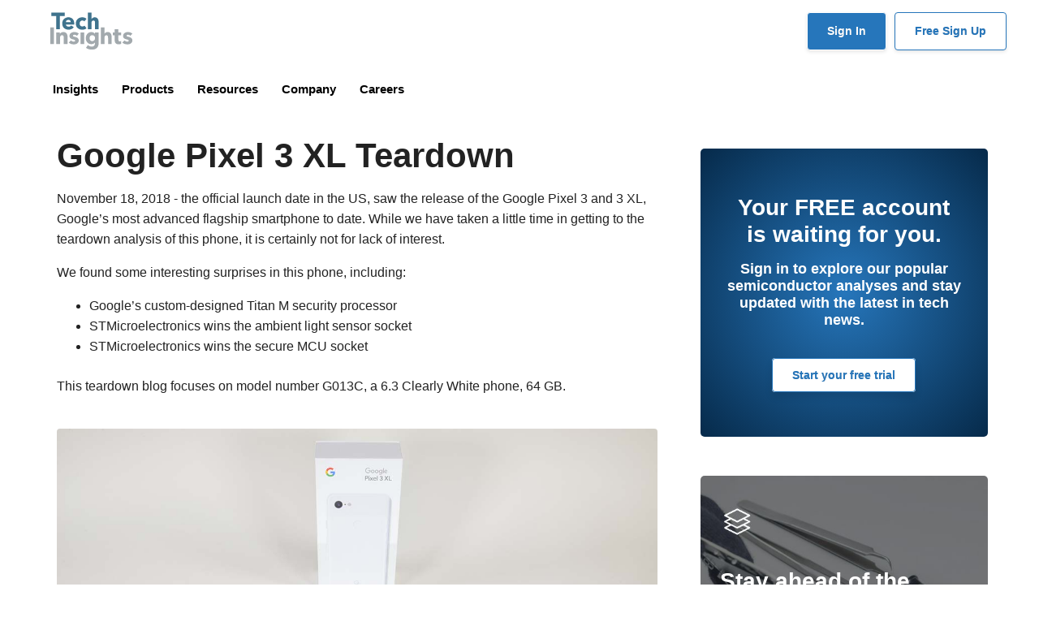

--- FILE ---
content_type: text/html; charset=UTF-8
request_url: https://www.techinsights.com/blog/google-pixel-3-xl-teardown
body_size: 119175
content:
<!DOCTYPE html>
<html lang="en" dir="ltr" prefix="content: http://purl.org/rss/1.0/modules/content/  dc: http://purl.org/dc/terms/  foaf: http://xmlns.com/foaf/0.1/  og: http://ogp.me/ns#  rdfs: http://www.w3.org/2000/01/rdf-schema#  schema: http://schema.org/  sioc: http://rdfs.org/sioc/ns#  sioct: http://rdfs.org/sioc/types#  skos: http://www.w3.org/2004/02/skos/core#  xsd: http://www.w3.org/2001/XMLSchema# ">
<head>
  <script type="text/javascript" charset="UTF-8" src="//geo.cookie-script.com/s/c3d624abca0896fc45b094b11f102bdd.js?state=ca"></script>
  <meta charset="utf-8" />
<meta name="description" content="This teardown blog focuses on Google Pixel 3 XL model number G013C, a 6.3 Clearly White phone, 64 GB." />
<meta name="keywords" content="Google Pixel 3 XL Teardown, Titan M security processor, STMicroelectronics, ambient light sensor, G013C, Qualcomm Snapdragon 845, PN557" />
<link rel="canonical" href="https://www.techinsights.com/blog/google-pixel-3-xl-teardown" />
<link rel="image_src" href="https://www.techinsights.com/sites/default/files/2019-02/home-recent-q4-2018.jpg" />
<meta name="Generator" content="Drupal 10 (https://www.drupal.org)" />
<meta name="MobileOptimized" content="width" />
<meta name="HandheldFriendly" content="true" />
<meta name="viewport" content="width=device-width, initial-scale=1, shrink-to-fit=no" />
<meta http-equiv="x-ua-compatible" content="ie=edge" />
<link rel="alternate" hreflang="en" href="https://www.techinsights.com/blog/google-pixel-3-xl-teardown" />
<link rel="alternate" hreflang="ja" href="https://www.techinsights.com/ja/node/6762" />
<link rel="alternate" hreflang="ko" href="https://www.techinsights.com/ko/node/6762" />
<link rel="alternate" hreflang="zh-cn" href="https://www.techinsights.com/zh-cn/node/6762" />
<link rel="alternate" hreflang="zh-tw" href="https://www.techinsights.com/zh-tw/node/6762" />
<link rel="icon" href="/themes/custom/techinsights/favicon.ico" type="image/vnd.microsoft.icon" />
<script src="/sites/default/files/google_tag/gtm_t3nhbwb/google_tag.script.js?t9ll25" defer></script>

    <title>Google Pixel 3 XL Teardown</title>
    <link rel="stylesheet" media="all" href="/core/modules/system/css/components/align.module.css?t9ll25" />
<link rel="stylesheet" media="all" href="/core/modules/system/css/components/fieldgroup.module.css?t9ll25" />
<link rel="stylesheet" media="all" href="/core/modules/system/css/components/container-inline.module.css?t9ll25" />
<link rel="stylesheet" media="all" href="/core/modules/system/css/components/clearfix.module.css?t9ll25" />
<link rel="stylesheet" media="all" href="/core/modules/system/css/components/details.module.css?t9ll25" />
<link rel="stylesheet" media="all" href="/core/modules/system/css/components/hidden.module.css?t9ll25" />
<link rel="stylesheet" media="all" href="/core/modules/system/css/components/item-list.module.css?t9ll25" />
<link rel="stylesheet" media="all" href="/core/modules/system/css/components/js.module.css?t9ll25" />
<link rel="stylesheet" media="all" href="/core/modules/system/css/components/nowrap.module.css?t9ll25" />
<link rel="stylesheet" media="all" href="/core/modules/system/css/components/position-container.module.css?t9ll25" />
<link rel="stylesheet" media="all" href="/core/modules/system/css/components/reset-appearance.module.css?t9ll25" />
<link rel="stylesheet" media="all" href="/core/modules/system/css/components/resize.module.css?t9ll25" />
<link rel="stylesheet" media="all" href="/core/modules/system/css/components/system-status-counter.css?t9ll25" />
<link rel="stylesheet" media="all" href="/core/modules/system/css/components/system-status-report-counters.css?t9ll25" />
<link rel="stylesheet" media="all" href="/core/modules/system/css/components/system-status-report-general-info.css?t9ll25" />
<link rel="stylesheet" media="all" href="/core/modules/system/css/components/tablesort.module.css?t9ll25" />
<link rel="stylesheet" media="all" href="/core/modules/views/css/views.module.css?t9ll25" />
<link rel="stylesheet" media="all" href="/core/modules/layout_discovery/layouts/onecol/onecol.css?t9ll25" />
<link rel="stylesheet" media="all" href="/themes/contrib/bootstrap_barrio/css/components/variables.css?t9ll25" />
<link rel="stylesheet" media="all" href="/themes/contrib/bootstrap_barrio/css/components/user.css?t9ll25" />
<link rel="stylesheet" media="all" href="/themes/contrib/bootstrap_barrio/css/components/progress.css?t9ll25" />
<link rel="stylesheet" media="all" href="/themes/contrib/bootstrap_barrio/css/components/node.css?t9ll25" />
<link rel="stylesheet" media="all" href="/themes/contrib/bootstrap_barrio/css/components/affix.css?t9ll25" />
<link rel="stylesheet" media="all" href="/themes/contrib/bootstrap_barrio/css/components/book.css?t9ll25" />
<link rel="stylesheet" media="all" href="/themes/contrib/bootstrap_barrio/css/components/contextual.css?t9ll25" />
<link rel="stylesheet" media="all" href="/themes/contrib/bootstrap_barrio/css/components/feed-icon.css?t9ll25" />
<link rel="stylesheet" media="all" href="/themes/contrib/bootstrap_barrio/css/components/field.css?t9ll25" />
<link rel="stylesheet" media="all" href="/themes/contrib/bootstrap_barrio/css/components/header.css?t9ll25" />
<link rel="stylesheet" media="all" href="/themes/contrib/bootstrap_barrio/css/components/help.css?t9ll25" />
<link rel="stylesheet" media="all" href="/themes/contrib/bootstrap_barrio/css/components/icons.css?t9ll25" />
<link rel="stylesheet" media="all" href="/themes/contrib/bootstrap_barrio/css/components/image-button.css?t9ll25" />
<link rel="stylesheet" media="all" href="/themes/contrib/bootstrap_barrio/css/components/item-list.css?t9ll25" />
<link rel="stylesheet" media="all" href="/themes/contrib/bootstrap_barrio/css/components/list-group.css?t9ll25" />
<link rel="stylesheet" media="all" href="/themes/contrib/bootstrap_barrio/css/components/media.css?t9ll25" />
<link rel="stylesheet" media="all" href="/themes/contrib/bootstrap_barrio/css/components/page.css?t9ll25" />
<link rel="stylesheet" media="all" href="/themes/contrib/bootstrap_barrio/css/components/search-form.css?t9ll25" />
<link rel="stylesheet" media="all" href="/themes/contrib/bootstrap_barrio/css/components/shortcut.css?t9ll25" />
<link rel="stylesheet" media="all" href="/themes/contrib/bootstrap_barrio/css/components/sidebar.css?t9ll25" />
<link rel="stylesheet" media="all" href="/themes/contrib/bootstrap_barrio/css/components/site-footer.css?t9ll25" />
<link rel="stylesheet" media="all" href="/themes/contrib/bootstrap_barrio/css/components/skip-link.css?t9ll25" />
<link rel="stylesheet" media="all" href="/themes/contrib/bootstrap_barrio/css/components/table.css?t9ll25" />
<link rel="stylesheet" media="all" href="/themes/contrib/bootstrap_barrio/css/components/tabledrag.css?t9ll25" />
<link rel="stylesheet" media="all" href="/themes/contrib/bootstrap_barrio/css/components/tableselect.css?t9ll25" />
<link rel="stylesheet" media="all" href="/themes/contrib/bootstrap_barrio/css/components/tablesort-indicator.css?t9ll25" />
<link rel="stylesheet" media="all" href="/themes/contrib/bootstrap_barrio/css/components/ui.widget.css?t9ll25" />
<link rel="stylesheet" media="all" href="/themes/contrib/bootstrap_barrio/css/components/tabs.css?t9ll25" />
<link rel="stylesheet" media="all" href="/themes/contrib/bootstrap_barrio/css/components/toolbar.css?t9ll25" />
<link rel="stylesheet" media="all" href="/themes/contrib/bootstrap_barrio/css/components/vertical-tabs.css?t9ll25" />
<link rel="stylesheet" media="all" href="/themes/contrib/bootstrap_barrio/css/components/views.css?t9ll25" />
<link rel="stylesheet" media="all" href="/themes/contrib/bootstrap_barrio/css/components/webform.css?t9ll25" />
<link rel="stylesheet" media="all" href="/themes/contrib/bootstrap_barrio/css/components/ui-dialog.css?t9ll25" />
<link rel="stylesheet" media="all" href="/themes/custom/techinsights/assets/css/vendor/fontawesome/css/all.min.css?t9ll25" />
<link rel="stylesheet" media="all" href="/themes/custom/techinsights/assets/css/vendor/fancybox/jquery.fancybox.min.css?t9ll25" />
<link rel="stylesheet" media="all" href="/themes/custom/techinsights/assets/css/main.css?t9ll25" />
<link rel="stylesheet" media="all" href="/themes/contrib/bootstrap_barrio/css/components/breadcrumb.css?t9ll25" />
<link rel="stylesheet" media="print" href="/themes/contrib/bootstrap_barrio/css/print.css?t9ll25" />
<link rel="stylesheet" media="all" href="//fonts.googleapis.com/css?family=Roboto:400,300,700,900" />
<link rel="stylesheet" media="all" href="//fonts.googleapis.com/css?family=Raleway:200,300,400,500,800,900" />
<link rel="stylesheet" media="all" href="/sites/default/files/asset_injector/css/2023-fd319075197d6a125ed77081362a42ea.css?t9ll25" />
<link rel="stylesheet" media="all" href="/sites/default/files/asset_injector/css/2024_new-9c1e147ccb40395ee2526a41a83e7633.css?t9ll25" />
<link rel="stylesheet" media="all" href="/sites/default/files/asset_injector/css/cta_buttons_and_tags-2fb3e46a0f5b0d59199554069b641bf4.css?t9ll25" />
<link rel="stylesheet" media="all" href="/sites/default/files/asset_injector/css/footer-c633518bbe82247333475b4cdd1f6fbf.css?t9ll25" />
<link rel="stylesheet" media="all" href="/sites/default/files/asset_injector/css/headers-acb76953bd6e3601f35e0b77eaa6e45a.css?t9ll25" />
<link rel="stylesheet" media="all" href="/sites/default/files/asset_injector/css/home_cta-36be9bc0e3328a1a03fd4440d09d508b.css?t9ll25" />
<link rel="stylesheet" media="all" href="/sites/default/files/asset_injector/css/navigation-ec72d2d24dce53e17061dd7eae81425e.css?t9ll25" />
<link rel="stylesheet" media="all" href="/sites/default/files/asset_injector/css/pardot_tracking_code-a28d9838db3ac826cf7a377d599a1966.css?t9ll25" />
<link rel="stylesheet" media="all" href="/sites/default/files/asset_injector/css/report_banner-d2a1f90ebe5051caa9042b2d8a8f409b.css?t9ll25" />
<link rel="stylesheet" media="all" href="/sites/default/files/asset_injector/css/techinsights_css-1864ec2e05bbe4207f709c7d537eb710.css?t9ll25" />
<link rel="stylesheet" media="all" href="/sites/default/files/asset_injector/css/techinsights_main-09b8410173c18adce17a5a51b73dd7db.css?t9ll25" />

      <script src="/sites/default/files/asset_injector/js/clarity-7c5dff6922580bc4bb39ae73c983178f.js?t9ll25"></script>
<script src="/sites/default/files/asset_injector/js/google_tag_manager-1e7d4ee41924024f5f0591d3ff70cb0d.js?t9ll25"></script>
<script src="/sites/default/files/asset_injector/js/jquery_3_7_1_min-c9771cc3e90e18f5336eedbd0fffb2cf.js?t9ll25"></script>
<script src="/sites/default/files/asset_injector/js/pardot_tracking_code-d6b1f9553d3251e64082400b8bba0281.js?t9ll25"></script>
<script src="/sites/default/files/asset_injector/js/websights-148ef8fedca95fab2009fefb68502705.js?t9ll25"></script>

        <!-- Place codes from line 2 to 10 in Global header, before </head> tag -->
        <!-- Google tag (gtag.js) -->

        <script async src="https://www.googletagmanager.com/gtag/js?id=G-MFT49D5XY1"></script>
        <script>
         window.dataLayer = window.dataLayer || [];
         function gtag(){dataLayer.push(arguments);}
         gtag('js', new Date());
         gtag('config', 'G-MFT49D5XY1');
        </script>
        <!-- Qualified -->
        <script> (function(w,q){w['QualifiedObject']=q;w[q]=w[q]||function(){ (w[q].q=w[q].q||[]).push(arguments)};})(window,'qualified') </script> <script async src="https://js.qualified.com/qualified.js?token=45LkJrNr2vrF3bYo"></script>
        <!-- End Qualified -->
        </head>
<body class="layout-no-sidebars page-node-6762 path-node node--type-article">
<a href="#main-content" class="visually-hidden focusable skip-link">
  Skip to main content
</a>
<noscript><iframe src="https://www.googletagmanager.com/ns.html?id=GTM-T3NHBWB" height="0" width="0" style="display:none;visibility:hidden"></iframe></noscript>
  <div class="dialog-off-canvas-main-canvas" data-off-canvas-main-canvas>
    
<div id="page-wrapper">
  <div id="page">
    <header id="header" class="header fixed-top" role="banner" aria-label="Site header">
                        <nav class="navbar navbar-light bg-light d-none d-lg-block" id="navbar-top">
                    <div class="container">
                          <section class="row region region-top-header">
      <a href="/" title="Home" rel="home" class="navbar-brand">
          <img src="/themes/custom/techinsights/assets/img/logo.svg" alt="Home" class="img-fluid d-inline-block align-top logo" />
        <span class="sr-only">TechInsights</span>
  </a>

  </section>

              <div class="ml-auto">
                                                  <div class="d-inline-block">
                      <section class="row region region-secondary-menu">
    <nav role="navigation" aria-labelledby="block-techinsights-account-menu-menu" id="block-techinsights-account-menu" class="block block-menu navigation menu--account">
            
  <h2 class="visually-hidden" id="block-techinsights-account-menu-menu">User account menu</h2>
  

        
              <div class="clearfix nav">
                      <a href="https://library.techinsights.com/home?nav_campaign=sign_in_button&amp;nav_source=website&amp;nav_medium=header" class="nav-link nav-link-https--librarytechinsightscom-homenav-campaignsign-in-buttonnav-sourcewebsitenav-mediumheader">Sign In</a>
                      <a href="https://www.techinsights.com/leading-authority-semiconductor-insights" class="nav-link nav-link-https--wwwtechinsightscom-leading-authority-semiconductor-insights">Free Sign Up</a>
            </div>
      


  </nav>

  </section>

                  </div>
                              </div>
                    </div>
                    </nav>
                <nav class="navbar navbar-light bg-light navbar-expand-lg" id="navbar-main">
                    <div class="container">
                      
                          <button type="button" class="tcon tcon-menu--xcross navbar-toggler navbar-toggler-right" aria-label="Toggle navigation" data-toggle="collapse" data-target="#CollapsingNavbar" aria-controls="CollapsingNavbar" aria-expanded="false">
                <span class="tcon-menu__lines"></span>
              </button>
                            <div class="collapse navbar-collapse" id="CollapsingNavbar">
                  <div id="block-techinsights-techinsightsnavigation" class="block-content-basic block block-block-content block-block-contentb7cb62be-4483-47c0-b19f-985fe3453bf3">
  
    
      <div class="content">
      
            <div class="clearfix text-formatted field field--name-body field--type-text-with-summary field--label-hidden field__item"><!-- header start -->
<header class="header px-0">
<div class="container px-0">
<div class="row v-center"><!-- menu start here -->
<div class="header-item item-center">
<div class="menu-overlay">&nbsp;</div>

<nav class="menu" id="CollapsingNavbar">
<div class="mobile-menu-head fixed-top" style="position: sticky;">
<div class="go-back">&nbsp;</div>

<div class="mobile-title pl-3"><img alt="TechInsights" src="https://www.techinsights.com/sites/default/files/2025-04/techinsights-logo-horizontal.png"></div>

<div class="mobile-menu-close">×</div>
</div>
<style type="text/css">.menu {
                            padding-left: 0px !important;
                        }

                        .menu-content {

                        }
                        .single-column-menu {
                            line-height: 0px;
                        }

                        .menu-content-headline {
                            font-size: 1.05rem;
                            line-height: 1.35rem;
                            font-weight: 700;
                        }    

                        .menu-content-blog-headline {
                            font-size: 0.95rem;
                            line-height: 1.20rem;
                            font-weight: 700;
                            color: #555;
                        }  

                        .menu-content-blog-headline a {
                            font-size: 1.0rem;
                            line-height: 1.20rem;
                            font-weight: 700;
                            color: #333;
                        }    

                        .menu-content-blog-headline a:hover {
                            font-size: 1.0rem;
                            line-height: 1.20rem;
                            font-weight: 700;
                            color: #2676bb;
                        }           

                        .menu-content-text {
                            font-size: 0.95rem;
                            line-height: 1.15rem;
                            font-weight: 500;
                            color:#444;
                        }    

                        .menu-content-title {
                            font-size: 1.00rem;
                            line-height: 1.2rem;
                            font-weight: 700;
                            color:#555;
                            width: 100%;
                            background-color: transparent;
                            display: inline-block;

                        }    

                        .menu-content-title a {
                            font-size: 1.00rem;
                            line-height: 1.2rem;
                            font-weight: 650;
                            color:#555;
                            width: 100%;
                            padding:5px;
                            display: inline-block;
                            break-after: always;
                            background-color: transparent;
                        }   

                        .menu-content-title a:hover {
                            background-color: #efefef;
                            padding:5px;
                            width: 100%;
                            text-decoration: none;
                        }

                        .chevron-right {
                            font-size: 0.70rem;
                            color:#2676bb;
                            font-weight: bolder;
                            padding-left:10px;
                            text-align: right;
                        } 

                        .chevron-down {
                            font-size: 0.70rem;
                            
                            font-weight: bolder;
                            padding-left:5px;
                            text-align: right;
                        } 

                        .header .menu > ul > li .sub-menu.mega-menu-column-4 {
                            border-top:8px solid #2676bb;
                            padding:0px !important;
                        }

                        .header .menu > ul > li .single-column-menu {
                            border-top:8px solid #2676bb;
                            
                        }

                        .header{
                            display: block;
                            width: 100%;
                            position: relative;
                            z-index: 99;
                            /*padding:15px;*/
                            padding: 0px 15px 0px 15px;
                            position: sticky;
                            background-color: #fff;

                        }

                        #header.only-main {
                            box-shadow: none;
                        }

                        .login-navigation {
                            padding-left: 200px;
                        }

                        .block-block-contentdd69221a-48cb-416b-a724-808edd8ef2e1 {
                            width: 100%;
                        }
                        .block-block-content193fec88-7f2d-456c-9038-730889bd6023  {
                            width: 100%;    
                        }
                    @media only screen and (max-width: 600px) {
                        a {
                            margin-bottom: 0rem;
                        }

                        .menu-content-headline {
                            font-size: 1.4rem;
                            line-height: 1.8rem;
                        }



                        .login-navigation {
                            padding-left: 0px;
                        }


                        .header{
                            display: block;
                            width: 100%;
                            position: relative;
                            z-index: 99;
                            /*padding:15px;*/
                            padding: 0px 15px 0px 15px;
                    /*        position: sticky;*/
                            background-color: #fff;

                        }    

                        .header .mobile-menu-trigger {
                            display: block;
                            height: auto;
                            font-size: 1rem;
                            font-weight: 700;
                            padding-top:20px;
                            margin-left: 30px;
                            cursor: pointer;
                            align-items: center;
                            justify-content: center;        
                        }

                        .mobile-title {
                           font-size: 1rem;
                           line-height: 1.4rem; 
                           font-weight: 700;
                        }

                        .tab-content {
                            padding:0px;
                        }

                        .header .menu {
                            position: fixed;
                            width: 100%;
                            background-color: #ffffff;
                            left: 0;
                            top: 0;
                            /*height: 60%;*/
                            overflow: hidden;
                            transform: translate(-100%);
                            transition: all 0.5s ease;
                            z-index: 1099;
                        }
                    }
</style>
<style type="text/css">.menu {
        padding-left: 0px !important;
    }

    .menu-content {

    }
    .single-column-menu {
        line-height: 0px;
    }

    .menu-content-headline {
        font-size: 1.05rem;
        line-height: 1.35rem;
        font-weight: 700;
    }    

    .menu-content-blog-headline {
        font-size: 0.95rem;
        line-height: 1.20rem;
        font-weight: 700;
        color: #555;
    }  

    .menu-content-blog-headline a {
        font-size: 1.0rem;
        line-height: 1.20rem;
        font-weight: 700;
        color: #333;
    }    

    .menu-content-blog-headline a:hover {
        font-size: 1.0rem;
        line-height: 1.20rem;
        font-weight: 700;
        color: #2676bb;
    }           

    .menu-content-text {
        font-size: 0.95rem;
        line-height: 1.15rem;
        font-weight: 500;
        color:#444;
    }    

    .menu-content-title {
        font-size: 1.00rem;
        line-height: 1.2rem;
        font-weight: 700;
        color:#555;
        width: 100%;
        background-color: transparent;
        display: inline-block;

    }    

    .menu-content-title a {
        font-size: 1.00rem;
        line-height: 1.2rem;
        font-weight: 650;
        color:#555;
        width: 100%;
        padding:5px;
        display: inline-block;
        break-after: always;
        background-color: transparent;
    }   

    .menu-content-title a:hover {
        background-color: #efefef;
        padding:5px;
        width: 100%;
        text-decoration: none;
    }

    .chevron-right {
        font-size: 0.70rem;
        color:#2676bb;
        font-weight: bolder;
        padding-left:10px;
        text-align: right;
    } 

    .chevron-down {
        font-size: 0.70rem;
        
        font-weight: bolder;
        padding-left:5px;
        text-align: right;
    } 

    .header .menu > ul > li .sub-menu.mega-menu-column-4 {
        border-top:8px solid #2676bb;
        padding:0px !important;
    }

    .header .menu > ul > li .single-column-menu {
        border-top:8px solid #2676bb;
        
    }

    .header{
        display: block;
        width: 100%;
        position: relative;
        z-index: 99;
        /*padding:15px;*/
        padding: 0px 15px 0px 15px;
        position: sticky;
        background-color: #fff;

    }

    #header.only-main {
        box-shadow: none;
    }

    .login-navigation {
        padding-left: 200px;
    }


@media only screen and (max-width: 600px) {
    a {
        margin-bottom: 0rem;
    }

    .menu-content-headline {
        font-size: 1.4rem;
        line-height: 1.8rem;
    }



    .login-navigation {
        padding-left: 0px;
    }


    .header{
        display: block;
        width: 100%;
        /* position: relative;*/
        z-index: 99;
        /*padding:15px;*/

        /* top  left bottom right */
        padding: 15px 10px 20px 5px;
       position: sticky;
        background-color: #fff;

    }    

    .header .mobile-menu-trigger {
        display: block;
        height: auto;
        font-size: 1rem;
        font-weight: 700;
        padding-top:10px;
        margin-left: 15px;
        cursor: pointer;
        align-items: center;
        justify-content: center;        
    }

    .mobile-title {
       font-size: 1rem;
       line-height: 1.4rem; 
       font-weight: 700;
    }

    .tab-content {
        padding:0px;
    }

    .header .menu {
        position: fixed;
        width: 100%;
        background-color: #ffffff;
        left: 0;
        top: 0;
        /*height: 60%;*/
        overflow: hidden;
        transform: translate(-100%);
        transition: all 0.5s ease;
        z-index: 1099;
    }

}
</style>
<ul class="menu-main px-0">
	<li class="menu-item-has-children"><a href="#">Insights </a>
	<div class="sub-menu mega-menu mega-menu-column-4">
	<div class="container py-3" style="border:8px solid #efefef">
	<div class="row px-4">
	<div class="col-12 col-md-3 order-md-2 px-2 pt-4" style="border-right:10px solid #F8F8F8;">
	<div class="row hidden-xs">
	<ul class="col-md-12 nav nav-pills nav-stacked" role="tablist">
		<li class="active menu-content-title py-1"><a data-toggle="pill" href="#tabs-1-1" role="tab">Technologies </a></li>
		<li class="menu-content-title py-1"><a data-toggle="pill" href="#tabs-1-2" role="tab">Topics </a></li>
		<li class="menu-content-title py-1"><a data-toggle="pill" href="#tabs-1-5" role="tab">Who We Serve </a></li>
		<li class="menu-content-title py-1"><a data-toggle="pill" href="#tabs-1-3" role="tab">Capabilities </a></li>
		<li class="menu-content-title py-1"><a data-toggle="pill" href="#tabs-1-4" role="tab">Experts </a></li>
		<li class="menu-content-title py-1"><a href="/case-studies">Case Studies </a></li>
	</ul>
	</div>
	</div>

	<div class="col-12 col-md-8 order-md-2 px-2">
	<div class="row px-1">
	<div class="col-12 col-md-12 well-sm tab-content">
	<div class="tab-pane active" id="tabs-1-1">
	<h2 class="menu-content-headline">Strategic Technology Intelligence</h2>

	<p class="menu-content-text">Leverage competitive technical and market intelligence to drive innovation and make informed, strategic product roadmap decisions</p>

	<div class="row">
	<div class="col-md-6">
	<p class="py-0 my-0"><a class="small" href="/technology/automotive">Automotive</a></p>

	<p class="py-0 my-0"><a class="small" href="/technology/compute">Compute</a></p>

	<p class="py-0 my-0"><a class="small" href="/technology/iot-connectivity-soc">Connectivity</a></p>

	<p class="py-0 my-0"><a class="small" href="/technology/manufacturing-analysis">Manufacturing</a></p>

	<p class="py-0 my-0"><a class="small" href="/technology/advanced-packaging">Packaging</a></p>
	</div>

	<div class="col-md-6">
	<p class="py-0 my-0"><a class="small" href="/technology/power-semiconductors">Power</a></p>

	<p class="py-0 my-0"><a class="small" href="/technology/sensors">Sensors</a></p>

	<p class="py-0 my-0"><a class="small" href="/technology/storage">Storage</a></p>

	<p class="py-0 my-0"><a class="small" href="/technology/teardown">Teardown</a></p>
	</div>
	</div>
	</div>

	<div class="tab-pane" id="tabs-1-2">
	<h2 class="menu-content-headline">Key Industry Topics</h2>

	<p class="menu-content-text">Examine the fundamental topics influencing semiconductor innovation and strategic market decisions.</p>

	<div class="row">
	<div class="col-md-6">
	<p class="py-0 my-0"><a class="small" href="/sustainability">Sustainability</a></p>

	<p class="py-0 my-0"><a class="small" href="/topics/artificial-intelligence">Artificial Intelligence</a></p>

	<p class="py-0 my-0"><a class="small" href="/topics/chinese-developments">Chinese Developments</a></p>

	<p class="py-0 my-0"><a class="small" href="/topics/chiplets">Chiplets</a></p>

	<p class="py-0 my-0"><a class="small" href="/topics/tariffs">Tariffs</a></p>
	</div>

	<div class="col-md-6">&nbsp;</div>
	</div>
	</div>

	<div class="tab-pane" id="tabs-1-5">
	<h2 class="menu-content-headline">Empowering Semiconductor Innovation with Insight, Tools, and Industry Connections</h2>

	<p class="menu-content-text">TechInsights empowers semiconductor and electronics leaders with deep technical analysis, tools, exclusive events, and industry connections—built to support R&amp;D, product strategy, and competitive insight.</p>

	<div class="row">
	<div class="col-md-6">
	<p class="py-0 my-0"><a class="small" href="/engineering-professionals">Engineering Professionals</a></p>

	<p class="py-0 my-0"><a class="small" href="/strategy-professionals">Strategy Professionals</a></p>

	<p class="py-0 my-0"><a class="small" href="/finance-professionals">Finance Professionals</a></p>

	<p class="py-0 my-0"><a class="small" href="/procurement-and-supply-chain-professionals">Procurement and Supply Chain Professionals</a></p>

	<p class="py-0 my-0"><a class="small" href="/product-development-and-management-professionals">Product Development and Management Professionals</a></p>

	<p class="py-0 my-0"><a class="small" href="/sales-and-marketing-professionals">Sales and Marketing Professionals</a></p>

	<p class="py-0 my-0"><a class="small" href="/sustainability-professionals">Sustainability Professionals</a></p>
	</div>

	<div class="col-md-6">&nbsp;</div>
	</div>
	</div>

	<div class="tab-pane" id="tabs-1-3">
	<h2 class="menu-content-headline">TechInsights Capabilities</h2>

	<p class="menu-content-text">Review how TechInsights supports the Semiconductor Industry with Technical to Market Analysis to help drive innovation, target markets, and mange cost and risk.</p>

	<div class="row">
	<div class="col-md-6">
	<p class="py-0 my-0"><a class="small" href="/capabilities/reverse-engineering">Reverse Engineering</a></p>

	<p class="py-0 my-0"><a class="small" href="/capabilities/market-analysis">Market Analysis</a></p>

	<p class="py-0 my-0"><a class="small" href="/compliance-and-supply-chain-monitor">Compliance and Supply Chain Monitor</a></p>

	<p class="py-0 my-0"><a class="small" href="/capabilities/cost-analysis">Cost Analysis</a></p>

	<p class="py-0 my-0"><a class="small" href="/capabilities/intellectual-property-services">Intellectual Property Services</a></p>
	</div>

	<div class="col-md-6">&nbsp;</div>
	</div>
	</div>

	<div class="tab-pane" id="tabs-1-4">
	<h2 class="menu-content-headline"><a href="/market-analysis/our-experts">Our Experts</a></h2>

	<p class="menu-content-text">Check out the TechInsights experts that support customers. Detailed technical and market analysis with decades of experience drive innovation for the semidoncutor industry.</p>

	<div class="row">
	<div class="col-md-6">
	<p class="py-0 my-0"><a class="small" href="/market-analysis/our-experts">Sustainability</a></p>

	<p class="py-0 my-0"><a class="small" href="/market-analysis/our-experts">Reverse Engineering</a></p>

	<p class="py-0 my-0"><a class="small" href="/market-analysis/our-experts">Market Analysis</a></p>

	<p class="py-0 my-0"><a class="small" href="/market-analysis/our-experts">Advisory</a></p>

	<p class="py-0 my-0"><a class="small" href="/market-analysis/our-experts">Spend Insights</a></p>
	</div>

	<div class="col-md-6">&nbsp;</div>
	</div>
	</div>
	</div>
	</div>
	</div>
	</div>
	</div>
	</div>
	</li>
	<li class="menu-item-has-children"><a href="#">Products </a>
	<div class="sub-menu mega-menu mega-menu-column-4">
	<div class="container py-3" style="border:8px solid #efefef">
	<div class="row px-4">
	<div class="col-md-3 order-md-2 px-2 pt-4" style="border-right:10px solid #F8F8F8;">
	<div class="row hidden-xs">
	<ul class="col-md-12 nav nav-pills nav-stacked" role="tablist">
		<li class="active menu-content-title py-1"><a data-toggle="pill" href="#tabs-1" role="tab">Capital Equipment </a></li>
		<li class="menu-content-title py-1"><a data-toggle="pill" href="#tabs-2" role="tab">Fabless Semiconductor </a></li>
		<li class="menu-content-title py-1"><a data-toggle="pill" href="#tabs-3" role="tab">Foundry </a></li>
		<li class="menu-content-title py-1"><a data-toggle="pill" href="#tabs-4" role="tab">Integrated Device Manufacturer </a></li>
		<li class="menu-content-title py-1"><a data-toggle="pill" href="#tabs-5" role="tab">Product Manufacturer </a></li>
		<li class="menu-content-title py-1"><a data-toggle="pill" href="#tabs-6" role="tab">Government </a></li>
		<li class="menu-content-title py-1"><a data-toggle="pill" href="#tabs-7" role="tab">Automotive </a></li>
		<li class="menu-content-title py-1"><a data-toggle="pill" href="#tabs-8" role="tab">Mobile Carriers </a></li>
	</ul>
	</div>
	</div>

	<div class="col-md-9 order-md-2 px-2">
	<div class="row px-1">
	<div class="col-md-12 well-sm tab-content">
	<div class="tab-pane active" id="tabs-1">
	<h2 class="menu-content-headline"><a href="/capital-equipment">Capital Equipment Semiconductor Products </a></h2>

	<p class="menu-content-text">Power your roadmap with predictive insights from TechInsights and uncover what leading semiconductor players are doing next to help you stay ahead of the curve.</p>

	<p class="menu-content-text">Key Features:</p>

	<div class="row">
	<div class="col-md-7">
	<p class="py-0 my-0 small">Capital Equipment R&amp;D</p>

	<p class="py-0 my-0 small">Capital Equipment Sub-Systems and Components</p>

	<p class="py-0 my-0 small">Capital Equipment and Manufacturing Markets</p>

	<p class="py-0 my-0 small">Capital Equipment and Manufacturing Strategies</p>
	</div>

	<div class="col-md-5">
	<p class="py-0 my-0 small">Capital Equipment IR Strategies</p>

	<p class="py-0 my-0 small">Capital Equipment Sales Strategies</p>

	<p class="py-0 my-0 small">Capital Equipment Sustainability</p>
	</div>
	</div>
	</div>

	<div class="tab-pane" id="tabs-2">
	<h2 class="menu-content-headline"><a href="/fabless-semiconductor">Fabless Semiconductor Products </a></h2>

	<p class="menu-content-text">TechInsights delivers critical insights that empower fabless semiconductor companies to optimize chip design, outpace competitors, and lead with innovation.</p>

	<div class="row">
	<div class="col-md-5">
	<p class="py-0 my-0"><a class="small" href="/technology/advanced-packaging">Advanced Packaging</a></p>
    <p class="py-0 my-0"><a class="small" href="/technology/high-performance-computing">High Performance Computing</a></p>
    <p class="py-0 my-0"><a class="small" href="/semiconductor-materials-intelligence">Materials</a></p>

	<p class="py-0 my-0"><a class="small" href="/technology/automotive">Automotive</a></p>

	<p class="py-0 my-0"><a class="small" href="/technology/connected-computing">Connected Computing</a></p>

	<p class="py-0 my-0"><a class="small" href="/technology/connected-smart-home">Connected/Smart Home</a></p>

	<p class="py-0 my-0"><a class="small" href="/technology/executive-insights">Executive Insights</a></p>

	<p class="py-0 my-0"><a class="small" href="/technology/sensors">Sensors</a></p>

	</div>

	<div class="col-md-7">
	<p class="py-0 my-0"><a class="small" href="/technology/compute">Compute</a></p>

	<p class="py-0 my-0"><a class="small" href="/technology/manufacturing-analysis">Manufacturing Analysis</a></p>

    <p class="py-0 my-0"><a class="small" href="/technology/iot-connectivity-soc">IoT Connectivity SoC</a></p>
	<p class="py-0 my-0"><a class="small" href="/technology/storage">Storage</a></p>

	<p class="py-0 my-0"><a class="small" href="/technology/mobile-rf">Mobile RF</a></p>

	<p class="py-0 my-0"><a class="small" href="/technology/power-semiconductors">Power Semiconductors</a></p>

	<p class="py-0 my-0"><a class="small" href="/technology/smartphones-tablets-and-wearables">Smartphones, Tablets, Wearables</a></p>
	</div>
	</div>
	</div>

	<div class="tab-pane" id="tabs-3">
	<h2 class="menu-content-headline"><a href="/foundry">Foundry Semiconductor Products </a></h2>

	<p class="menu-content-text">Maximize foundry performance with TechInsights’ deep analysis and strategic intelligence—empowering sharper decisions and a competitive edge at every step of production.</p>

	<div class="row">
	<div class="col-md-5">
	<p class="py-0 my-0"><a class="small" href="/technology/advanced-packaging">Advanced Packaging</a></p>
    <p class="py-0 my-0"><a class="small" href="/semiconductor-materials-intelligence">Materials</a></p>
	<p class="py-0 my-0"><a class="small" href="/technology/automotive">Automotive</a></p>

	<p class="py-0 my-0"><a class="small" href="/technology/consumer-electronics">Consumer Electronics</a></p>

	<p class="py-0 my-0"><a class="small" href="/technology/sensors">Sensors</a></p>

	<p class="py-0 my-0"><a class="small" href="/technology/iot-connectivity-soc">IoT Connectivity SoC</a></p>

	<p class="py-0 my-0"><a class="small" href="/technology/compute">Compute</a></p>
	</div>

	<div class="col-md-7">
	<p class="py-0 my-0"><a class="small" href="/technology/manufacturing-analysis">Manufacturing Analysis</a></p>

	<p class="py-0 my-0"><a class="small" href="/technology/storage">Storage</a></p>

	<p class="py-0 my-0"><a class="small" href="/technology/mobile-rf">Mobile RF</a></p>

	<p class="py-0 my-0"><a class="small" href="/technology/power-semiconductors">Power Semiconductors</a></p>

	<p class="py-0 my-0"><a class="small" href="/technology/smartphones-tablets-and-wearables">Smartphones, Tablets, Wearables</a></p>

	<p class="py-0 my-0"><a class="small" href="/technology/executive-insights">Executive Insights</a></p>
	</div>
	</div>
	</div>

	<div class="tab-pane" id="tabs-4">
	<h2 class="menu-content-headline"><a href="/integrated-device-manufacturer">Integrated Device Manufacturer Products </a></h2>

	<p class="menu-content-text">TechInsights equips Integrated Device Manufacturers with unmatched semiconductor intelligence and strategic analysis to accelerate innovation, outperform rivals, and deliver market-leading products.</p>

	<div class="row">
	<div class="col-md-5">
	<p class="py-0 my-0"><a class="small" href="/technology/advanced-packaging">Advanced Packaging</a></p>
    <p class="py-0 my-0"><a class="small" href="/semiconductor-materials-intelligence">Materials</a></p>
    <p class="py-0 my-0"><a class="small" href="/technology/high-performance-computing">High Performance Computing</a></p>
	<p class="py-0 my-0"><a class="small" href="/technology/automotive">Automotive</a></p>

	<p class="py-0 my-0"><a class="small" href="/technology/connected-computing">Connected Computing</a></p>

	<p class="py-0 my-0"><a class="small" href="/technology/consumer-electronics">Consumer Electronics</a></p>

	<p class="py-0 my-0"><a class="small" href="/technology/executive-insights">Executive Insights</a></p>

	
	</div>

	<div class="col-md-7">
    <p class="py-0 my-0"><a class="small" href="/technology/sensors">Sensors</a></p>
	<p class="py-0 my-0"><a class="small" href="/technology/iot-connectivity-soc">IoT Connectivity SoC</a></p>

	<p class="py-0 my-0"><a class="small" href="/technology/compute">Compute</a></p>

	<p class="py-0 my-0"><a class="small" href="/technology/manufacturing-analysis">Manufacturing Analysis</a></p>

	<p class="py-0 my-0"><a class="small" href="/technology/storage">Storage</a></p>

	<p class="py-0 my-0"><a class="small" href="/technology/power-semiconductors">Power Semiconductors</a></p>

	<p class="py-0 my-0"><a class="small" href="/technology/smartphones-tablets-and-wearables">Smartphones, Tablets, Wearables</a></p>
	</div>
	</div>
	</div>

	<div class="tab-pane" id="tabs-5">
	<h2 class="menu-content-headline"><a href="/product-manufacturer">Product Manufacturer Products </a></h2>

	<p class="menu-content-text">Elevate your Product Manufacturer's performance with cutting-edge insights and strategic analysis.</p>

	<div class="row">
	<div class="col-md-5">
	<p class="py-0 my-0"><a class="small" href="/technology/advanced-packaging">Advanced Packaging</a></p>

	<p class="py-0 my-0"><a class="small" href="/technology/connected-computing">Connected Computing</a></p>

	<p class="py-0 my-0"><a class="small" href="/technology/connected-smart-home">Connected/Smart Home</a></p>

	<p class="py-0 my-0"><a class="small" href="/technology/executive-insights">Executive Insights</a></p>

	<p class="py-0 my-0"><a class="small" href="/technology/sensors">Sensors</a></p>

	<p class="py-0 my-0"><a class="small" href="/technology/iot-connectivity-soc">IoT Connectivity SoC</a></p>

	<p class="py-0 my-0"><a class="small" href="/technology/compute">Compute</a></p>
	</div>

	<div class="col-md-7">
	<p class="py-0 my-0"><a class="small" href="/technology/manufacturing-analysis">Manufacturing Analysis</a></p>

	<p class="py-0 my-0"><a class="small" href="/technology/storage">Storage</a></p>

	<p class="py-0 my-0"><a class="small" href="/technology/power-semiconductors">Power Semiconductors</a></p>

	<p class="py-0 my-0"><a class="small" href="/technology/procurement">Procurement</a></p>

	<p class="py-0 my-0"><a class="small" href="/technology/smartphones">Smartphones</a></p>

	<p class="py-0 my-0"><a class="small" href="/technology/smartphones-tablets-and-wearables">Smartphones, Tablets, Wearables</a></p>
	</div>
	</div>
	</div>

	<div class="tab-pane" id="tabs-6">
	<h2 class="menu-content-headline"><a href="/government">Government Products </a></h2>

	<p class="menu-content-text">TechInsights provides unparalleled analysis of semiconductor technologies, supply chains, and intellectual property to support national security, regulatory compliance, and policy development.</p>

	<div class="row">
	<div class="col-md-12">
	<p class="py-0 my-0"><a class="small" href="/compliance-and-supply-chain-monitor">Compliance and Supply Chain Monitor</a></p>

	<p class="py-0 my-0"><a class="small" href="/request-demo">Request a Demo </a></p>

	<p class="py-0 my-0"><a class="small" href="/about-techinsights/contact-us">Contact Sales </a></p>
	</div>
	</div>
	</div>

	<div class="tab-pane" id="tabs-7">
	<h2 class="menu-content-headline"><a href="/technology/automotive">Automotive Products </a></h2>

	<p class="menu-content-text">TechInsights equips you with the insights you need to successfully navigate the automotive semiconductor market.</p>

	<div class="row">
	<div class="col-md-6">
	<p class="py-0 my-0"><a class="small" href="/technology/executive-insights">Executive Insights</a></p>

	<p class="py-0 my-0"><a class="small">Market Opportunity</a></p>
	<a class="small"> </a>

	<p class="py-0 my-0"><a class="small">Module Innovation</a></p>
	<a class="small"> </a>

	<p class="py-0 my-0"><a class="small" href="/technology/procurement">Procurement</a></p>

	<p class="py-0 my-0"><a class="small">Semiconductor Innovation</a></p>
	<a class="small"> </a>

	<p class="py-0 my-0"><a class="small">Supply Chain</a></p>
	<a class="small"> </a></div>
	<a class="small"> </a>

	<div class="col-md-6"><a class="small">&nbsp;</a></div>
	<a class="small"> </a></div>
	<a class="small"> </a></div>
	<a class="small"> </a>

	<div class="tab-pane" id="tabs-8"><a class="small"> </a>

	<h2 class="menu-content-headline"><a href="/mobile-carriers">Mobile Carrier Products </a></h2>

	<p class="menu-content-text">TechInsights’ Mobile Carriers product delivers in-depth analysis and data-driven insights into the strategies of global mobile network operators.</p>

	<div class="row">
	<div class="col-md-6">
        <p class="py-0 my-0"><a class="small" href="/technology/advanced-packaging">Advanced Packaging</a></p>
        <p class="py-0 my-0"><a class="small" href="/technology/consumer-electronics">Consumer Electronics</a></p>
        <p class="py-0 my-0"><a class="small" href="/technology/iot-connectivity-soc">IoT Connectivity SoC</a></p>
        <p class="py-0 my-0"><a class="small" href="/technology/compute">Compute</a></p>
        <p class="py-0 my-0"><a class="small" href="/technology/mobile-rf">Mobile RF</a></p>

        
	</div>

	<div class="col-md-6">
        <p class="py-0 my-0"><a class="small" href="/technology/smartphones">Smartphones</a></p>
        <p class="py-0 my-0"><a class="small" href="/technology/smartphones-tablets-and-wearables">Smartphones, Tablets, and Wearables</a></p>
        <p class="py-0 my-0"><a class="small" href="/technology/executive-insights">Executive Insights</a></p>
	</div>
	</div>
	</div>
	</div>
	</div>
	</div>
	</div>
	</div>
	</div>
	</li>
	<li class="menu-item-has-children"><a href="#">Resources </a>
	<div class="sub-menu mega-menu mega-menu-column-4">
	<div class="container py-3" style="border:8px solid #efefef">
	<div class="row px-4">
	<div class="col-md-3 order-md-2 px-2 pt-4" style="border-right:10px solid #F8F8F8;">
	<div class="row hidden-xs">
	<ul class="col-md-12 nav nav-pills nav-stacked" role="tablist">
		<li class="active menu-content-title py-1"><a href="/resources/blogs">Blogs</a></li>
		<li class="menu-content-title py-1"><a href="/webinars-events">Webinars</a></li>
		<li class="menu-content-title py-1"><a href="/events">Events</a></li>
		<li class="menu-content-title py-1"><a href="/resources/featured-report-analysis">Featured Reports</a></li>
		<li class="menu-content-title py-1"><a href="/podcast/the-chip-observer">Podcast</a></li>
		<li class="menu-content-title py-1"><a href="/market-analysis/our-experts">Our Experts</a></li>
		<li class="menu-content-title py-1"><a href="/case-studies">Case Studies</a></li>
	</ul>
	</div>
	</div>

	<div class="col-md-5 order-md-2 px-2">
	<div class="row px-1">
	<div class="col-md-12 well-sm tab-content">
	<div class="tab-pane active" id="tabs-1-1">
	<h2 class="menu-content-headline">Latest Releases</h2>

	<div class="row">
	<div class="col-md-6">
	<p class="py-0 my-0"><a class="small" href="/white-paper/cost-cycle-time-and-carbon-aware-tcad-optimization"><img alt="Cost, Cycle Time, and Carbon-Aware TCAD Development of New Technologies" class="rounded" src="https://www.techinsights.com/sites/default/files/2025-11/whitepaper-TCAD-preview.jpg"></a></p>

	<p class="menu-content-blog-headline py-2"><a href="/white-paper/cost-cycle-time-and-carbon-aware-tcad-optimization">White paper: Cost, Cycle Time, and Carbon-Aware TCAD Development of New Technologies</a></p>
	</div>

	<div class="col-md-6">
	<p class="py-0 my-0"><a class="small" href="/blog/chip-observer-october-2025-ai-power-and-global-chip-race"><img alt="Chip Observer October 2025" class="rounded" src="https://www.techinsights.com/sites/default/files/2025-11/chip-observer-102025-hp_1.jpg"></a></p>

	<p class="menu-content-blog-headline py-2"><a href="/blog/chip-observer-october-2025-ai-power-and-global-chip-race">Chip Observer October 2025</a></p>
	</div>
	</div>
	</div>
	</div>
	</div>
	</div>

	<div class="col-md-4 order-md-2 px-2">
	<div class="row px-2">
	<div class="col-md-12 well-sm tab-content" style="background-color:#F8F8F8;border-radius: 5px;">
	<div class="tab-pane active" id="tabs-1">
	<h2 class="menu-content-headline">Don’t just react to the market—lead it.</h2>

	<p class="py-0 my-0"><a class="small" href="/outlook-summit-series-2026"><img alt="2026 Outlook Summit Series" class="rounded" src="https://www.techinsights.com/sites/default/files/2025-09/outlook-summit-series-2026-hp.jpg"></a></p>

	<p class="menu-content-blog-headline pt-2"><a href="/outlook-summit-series-2026">TechInsights’ 2026 Outlook Summit</a></p>

	<p class="small">TechInsights’ 2026 Outlook Summit brings together leading semiconductor experts to decode the year ahead.</p>
	</div>

	<div class="tab-pane" id="tabs-2">&nbsp;</div>
	</div>
	</div>
	</div>
	</div>
	</div>
	</div>
	</li>
	<li class="menu-item-has-children"><a href="/#">Company </a>
	<div class="sub-menu single-column-menu">
	<p class="menu-content-title my-0 py-1"><a href="/about-techinsights">About Us</a></p>

	<p class="menu-content-title my-0 py-1"><a href="/investments">Investments</a></p>

	<p class="menu-content-title my-0 py-1"><a href="/about-techinsights/overview/careers-techinsights">Careers</a></p>

	<p class="menu-content-title my-0 py-1"><a href="/community-involvement">Community Involvement</a></p>

	<p class="menu-content-title my-0 py-1"><a href="/about-techinsights/contact-us">Contact Us</a></p>
	</div>
	</li>
	<li><a href="/about-techinsights/overview/careers-techinsights">Careers</a></li>
</ul>
</nav>
</div>
<!-- menu end here --><!-- mobile menu trigger 
<div class="header-item item-right">
    <div class="mobile-menu-trigger">
        <div class="container">
            <div class="row">
                <div class="col-12 col-md-12 pl-4">
                    Discover TechInsights <i class="fa fa-chevron-down pl-2"></i>
                </div>
            </div>
        </div>
    </div>
</div>
-->

<div class="header-item item-right"><button aria-label="Toggle Menu" class="mobile-menu-trigger"></button></div>
</div>
</div>
</header>
<link href="https://cdnjs.cloudflare.com/ajax/libs/font-awesome/5.15.3/css/all.min.css" rel="stylesheet"><!-- header end -->
<link href="https://cdnjs.cloudflare.com/ajax/libs/font-awesome/6.0.0/css/all.min.css" rel="stylesheet">
<style type="text/css">/* header */

.mobile-menu-body {
  display: none; /* Hide by default */
}
@media (max-width: 767px) {
  .mobile-menu-body {
    display: block; /* Show on mobile */
  }
}



.header .item-left{
  flex:0 0 17%;
}
.header .logo a{
  font-size: 30px;
  color:#000000;
  
  text-decoration: none;
}
.header .item-center{
  flex:0 0 100%;
}
.header .item-right{
  flex:0 0 17%;
  display: flex;
  justify-content: flex-end;
}
.header .item-right a{ 
     text-decoration: none;
     font-size: 16px;
     color:#555555;
     display: inline-block;
     margin-left: 10px;
     transition: color 0.3s ease;
}
.header .menu > ul > li{
  display: inline-block;
  line-height: 50px;
  margin-left: 25px;
}
.header .menu > ul > li > a{
  font-size: 15px;
  
  color:#000000;
  position: relative;
  text-transform: capitalize;
  transition: color 0.3s ease;
  font-weight: 600;
}
.header .menu > ul > li .sub-menu{
  position: absolute;
  z-index: 500;
  background-color:#ffffff;
  box-shadow: -2px 2px 70px -25px rgba(0,0,0,0.3); 
  padding: 20px 30px;
  transition: all 0.5s ease;
  margin-top:25px;
  opacity:0;
  visibility: hidden;
}
@media(min-width: 992px){
.header .menu > ul > li.menu-item-has-children:hover .sub-menu{
  margin-top: 0;
  visibility: visible;
  opacity: 1;
}
}
.header .menu > ul > li .sub-menu > ul > li{
  line-height: 1;
}
.header .menu > ul > li .sub-menu > ul > li > a{
  display: inline-block;
  padding: 10px 0;
  font-size: 0.9rem;
  color: #555555;
  transition: color 0.3s ease;
  text-decoration: none;
  text-transform: capitalize;
}
.header .menu > ul > li .single-column-menu{
  min-width: 280px;
  max-width: 350px;
font-size: 0.85rem;
font-weight: 600;
}
.single-column-menu p{
font-size: 0.85rem;
font-weight: 600;
}
.header .menu > ul > li .sub-menu.mega-menu > .list-item > ul > li{
   line-height: 1;
   display: block; 

}
.header .menu > ul > li .sub-menu.mega-menu > .list-item > ul > li > a {
  padding:10px 0;
  display: inline-block;
  font-size: 0.85rem;
  color:#555555;
  transition: color 0.3s ease;
}
.header .menu > ul > li .sub-menu.mega-menu{ 
  /*left: 50%;

  transform: translateX(-50%);  */
  left: 900px;
  transform: translateX(-75%)

}

.header .menu > ul > li .sub-menu.mega-menu-column-4{
  /*max-width: 1100px;
  width: 100%;  
  display: flex;
  flex-wrap: wrap;
  padding:15px 10px;*/


    min-width: 1200px;
    max-width: 1400px;
    width: 100%;
    display: flex;
    flex-wrap: wrap;
    padding: 15px 10px;

}
.header .menu > ul > li .sub-menu.mega-menu-column-4 > .list-item{
  flex:0 0 25%;
  padding:0 15px;
}
.header .menu > ul > li .sub-menu.mega-menu-column-4 > .list-item .title{
  
  color:#2676BB;
  
  line-height: 1;
  padding:10px 0;
}
.header .menu > ul > li .sub-menu.mega-menu-column-4 > .list-item.text-center .title{
  text-align: center;
}
.header .menu > ul > li .sub-menu.mega-menu-column-4 > .list-item img{
  max-width: 100%;
  width: 100%;
  vertical-align: middle;
  margin-top: 10px;
  /*height: 300px;*/
  object-fit: cover;
}
.header .menu > ul > li .sub-menu.mega-menu > .list-item > ul > li > a:hover,
.header .menu > ul > li .sub-menu > ul > li > a:hover,
.header .item-right a:hover,
.header .menu > ul > li:hover > a{
  color:#2676BB;
  font-weight: 600;
}

.list-item p {
  font-size: 0.88rem;
  font-weight: 600;
  color: #000;
}


/* banner section */
.banner-section{
  background-image: url('../img/banner.jpg');
  background-size: cover;
  background-position: center;
  height: 700px;
  width: 100%;
  display: block;
}
.mobile-menu-head, 
.mobile-menu-trigger{
  display: none;
}

.top-nav-button-primary-sm {
      font-size: 1.0rem;
      font-weight: 700;
      text-shadow: 0px 0px 0px rgba(0,0,0,0.3);
      color: #ffffff;
      background-color: #2676BB;
      border-style: solid;
      border-width: 1px 1px 1px 1px;
      box-shadow: 0px 6px 10px 0px rgba(0, 0, 0, 0.1);
      border-radius: 8px;
      padding: 12px 24px 12px 24px;
      font-family: "Source Sans Pro";
      margin-top: 10px;
    }

    .top-nav-button-primary-sm:hover{
      font-size: 1.0rem;
      font-weight: 700;
      text-shadow: 0 0 30px #000;
      
      color: #ffffff;
      background-color:#2676bb;
      border-style: solid;
      border-width: 1px 1px 1px 1px;
      border-radius: 8px;
      padding: 12px 24px 12px 24px;
      text-decoration: none;
      
      font-family: "Source Sans Pro";
      font-style: normal;

      }     

/*responsive*/
@media(max-width: 991px){

  .header .item-center{
    order:3;
    flex:0 0 100%;
  }
  .header .item-left,
  .header .item-right{
    flex:0 0 auto;
  }
  .v-center{
    justify-content: space-between;
  }

  .header .mobile-menu-trigger span{
    display: block;
    height: 2px;
    background-color: #333333;
    width: 24px;
    position: relative;
  }
  .header .mobile-menu-trigger span:before,
  .header .mobile-menu-trigger span:after{
    content: '';
    position: absolute;
    left:0;
    width: 100%;
    height: 100%;
    background-color: #333333;
  }
  .header .mobile-menu-trigger span:before{
    top:-6px;
  }
  .header .mobile-menu-trigger span:after{
    top:6px;
  }
  .header .item-right{
    align-items: center;
  }


  .header .menu.active{
     transform: translate(0%);  
  }
  .header .menu > ul > li{
    line-height: 1;
    margin:0;
    display: block;
  }
  .header .menu > ul > li > a{
    line-height: 50px;
    height: 50px;
    padding:0 50px 0 15px;
    display: block;
    border-bottom: 1px solid rgba(0,0,0,0.1);
  }
  .header .menu > ul > li > a i{
    position: absolute;
    height: 50px;
    width: 50px;
    top:0;
    right: 0;
    text-align: center;
    line-height: 50px;
    transform: rotate(-90deg);
  }
  .header .menu .mobile-menu-head{
    display: flex;
    height: 50px;
    border-bottom: 1px solid rgba(0,0,0,0.1);
    justify-content: space-between;
    align-items: center;
    position: relative;
    z-index: 501;
    position: sticky;
    background-color: #ffffff;
    top:0;
  }
  .header .menu .mobile-menu-head .go-back{
    height: 50px;
    width: 50px;
    border-right: 1px solid rgba(0,0,0,0.1);
    cursor: pointer;
    line-height: 50px;
    text-align: center;
    color:#000000;
    font-size: 16px;
    /*display: none;*/
  }
  .header .menu .mobile-menu-head.active .go-back{
    display: block;
  }
  .header .menu .mobile-menu-head .current-menu-title{
    font-size: 15px;
    font-weight: 500;
    color:#000000;
  }
  .header .menu .mobile-menu-head .mobile-menu-close{
    height: 50px;
    width: 50px;
    border-left: 1px solid rgba(0,0,0,0.1);
    cursor: pointer;
    line-height: 50px;
    text-align: center;
    color:#000000;  
    font-size: 25px;
  }


  .header .menu .menu-main{
    height: 100%;
    overflow-x: hidden;
    overflow-y: auto;
  }
  .header .menu > ul > li .sub-menu.mega-menu,
  .header .menu > ul > li .sub-menu{
    visibility: visible;
    opacity: 1;
    position: absolute;
    box-shadow: none;
    margin:0;
    padding:15px;
    top:0;
    left:0;
    width: 100%;
    height: 100%;
    padding-top: 65px;
    max-width: none;
    min-width: auto;
    display: none;
    transform: translateX(0%);
    overflow-y: auto;
  }
.header .menu > ul > li .sub-menu.active{
  display: block;
}
@keyframes slideLeft{
  0%{
    opacity:0;
    transform: translateX(100%);
  }
  100%{
      opacity:1;
    transform: translateX(0%);  
  }
}
@keyframes slideRight{
  0%{
    opacity:1;
    transform: translateX(0%);
  }
  100%{
      opacity:0;
    transform: translateX(100%);  
  }
}
  .header .menu > ul > li .sub-menu.mega-menu-column-4 > .list-item img{
    margin-top:0;
  }
  .header .menu > ul > li .sub-menu.mega-menu-column-4 > .list-item.text-center .title{
    margin-bottom: 20px;
  }
  .header .menu > ul > li .sub-menu.mega-menu-column-4 > .list-item.text-center:last-child .title{
    margin-bottom:0px;
  }
  .header .menu > ul > li .sub-menu.mega-menu-column-4 > .list-item{
    flex: 0 0 100%;
        padding: 0px;
  }
  .header .menu > ul > li .sub-menu > ul > li > a,
  .header .menu > ul > li .sub-menu.mega-menu > .list-item > ul > li > a{
    display: block;
  }
  .header .menu > ul > li .sub-menu.mega-menu > .list-item > ul {
    margin-bottom: 15px;
  }
  .menu-overlay{
    /*
    position: fixed;
    background-color: rgba(0,0,0,0.5);
    left:0;
    top:0;
    width: 100%;
    height: 100%;
    z-index: 1098;
    visibility: hidden;
    opacity:0;
    transition: all 0.5s ease;
    */
  }
  .menu-overlay.active{
    visibility: visible;
    opacity:1;  
  }
}
</style>
<script type="text/javascript">

const menu = document.querySelector(".menu");
const menuMain = menu.querySelector(".menu-main");
const goBack = menu.querySelector(".go-back");
const menuTrigger = document.querySelector(".mobile-menu-trigger");
const closeMenu = menu.querySelector(".mobile-menu-close");
const overlay = document.querySelector(".menu-overlay");
const menuItemsWithChildren = document.querySelectorAll(".menu-item-has-children");

let subMenu = null;

// Open mobile menu
menuTrigger.addEventListener("click", () => {
  if (menu.classList.contains("active")) {
    closeMenuFn();
  } else {
    openMenu();
  }
});

// Close menu from close button or overlay
closeMenu.addEventListener("click", () => {
  closeMenuFn();
});
overlay.addEventListener("click", () => {
  closeMenuFn();
});

// Show sub-menu on click
menuMain.addEventListener("click", (e) => {
  if (!menu.classList.contains("active")) return;

  const hasChildren = e.target.closest(".menu-item-has-children");
  if (hasChildren) {
    showSubMenu(hasChildren);
  }
});

// Go back to main menu
goBack.addEventListener("click", () => {
  hideSubMenu();
});

// Handle resizing
window.addEventListener("resize", () => {
  if (window.innerWidth > 991 && menu.classList.contains("active")) {
    closeMenuFn();
  }
});

// Utility functions
function openMenu() {
  menu.classList.add("active");
  overlay.classList.add("active");
  toggleMenuIcon(true);  // Toggle the icon to "close"
}

function closeMenuFn() {
  menu.classList.remove("active");
  overlay.classList.remove("active");
  resetMenu();
  toggleMenuIcon(false);  // Toggle the icon back to "hamburger"
}

function toggleMenuIcon(isOpen) {
  const icon = menuTrigger.querySelector("i");
  if (isOpen) {
    icon.classList.remove("fa-bars");
    icon.classList.add("fa-times");
  } else {
    icon.classList.remove("fa-times");
    icon.classList.add("fa-bars");
  }
}

function resetMenu() {
  // Remove all active submenus
  const allSubMenus = menu.querySelectorAll(".sub-menu.active");
  allSubMenus.forEach((submenu) => {
    submenu.classList.remove("active");
    submenu.style.animation = "";
  });

  // Reset submenu reference
  subMenu = null;

  // Hide submenu header (back button + title)
  const menuHead = menu.querySelector(".mobile-menu-head");
  menuHead.classList.remove("active");

  // Clear the title
  menu.querySelector(".current-menu-title").textContent = "";
}

function showSubMenu(hasChildren) {
  subMenu = hasChildren.querySelector(".sub-menu");
  subMenu.classList.add("active");
  subMenu.style.animation = "slideLeft 0.5s ease forwards";

  const menuTitle = hasChildren.querySelector("i").parentNode.childNodes[0].textContent.trim();
  menu.querySelector(".current-menu-title").textContent = menuTitle;
  menu.querySelector(".mobile-menu-head").classList.add("active");
}

function hideSubMenu() {
  if (subMenu) {
    subMenu.style.animation = "slideRight 0.5s ease forwards";
    setTimeout(() => {
      subMenu.classList.remove("active");
      subMenu.style.animation = "";
    }, 300);
    menu.querySelector(".current-menu-title").textContent = "";
    menu.querySelector(".mobile-menu-head").classList.remove("active");
  }
}

// Toggle submenu visibility
menuItemsWithChildren.forEach(item => {
  const link = item.querySelector("a");

  link.addEventListener("click", (e) => {
    e.preventDefault(); // Prevent default link behavior
    const subMenu = item.querySelector(".sub-menu");
    if (subMenu) {
        subMenu.classList.toggle('active'); // Toggle visibility of the submenu
    }
  });
});

window.addEventListener("DOMContentLoaded", () => {
  openMenu(); // auto-open menu when page loads
});



  
/*
 const menu = document.querySelector(".menu");
 const menuMain = menu.querySelector(".menu-main");
 const goBack = menu.querySelector(".go-back");
 const menuTrigger = document.querySelector(".mobile-menu-trigger");
 const closeMenu = menu.querySelector(".mobile-menu-close");
 let subMenu;
 menuMain.addEventListener("click", (e) =>{
  if(!menu.classList.contains("active")){
    return;
  }
   if(e.target.closest(".menu-item-has-children")){
     const hasChildren = e.target.closest(".menu-item-has-children");
      showSubMenu(hasChildren);
   }
 });
 goBack.addEventListener("click",() =>{
   hideSubMenu();
 })
 menuTrigger.addEventListener("click",() =>{
   toggleMenu();
 })
 closeMenu.addEventListener("click",() =>{
   toggleMenu();
 })
 document.querySelector(".menu-overlay").addEventListener("click",() =>{
  toggleMenu();
 })
 function toggleMenu(){
  menu.classList.toggle("active");
  document.querySelector(".menu-overlay").classList.toggle("active");
 }
 function showSubMenu(hasChildren){
    subMenu = hasChildren.querySelector(".sub-menu");
    subMenu.classList.add("active");
    subMenu.style.animation = "slideLeft 0.5s ease forwards";
    const menuTitle = hasChildren.querySelector("i").parentNode.childNodes[0].textContent;
    menu.querySelector(".current-menu-title").innerHTML=menuTitle;
    menu.querySelector(".mobile-menu-head").classList.add("active");
 }

 function  hideSubMenu(){  
    subMenu.style.animation = "slideRight 0.5s ease forwards";
    setTimeout(() =>{
       subMenu.classList.remove("active");  
    },300); 
    menu.querySelector(".current-menu-title").innerHTML="";
    menu.querySelector(".mobile-menu-head").classList.remove("active");
 }
 
 window.onresize = function(){
  if(this.innerWidth >991){
    if(menu.classList.contains("active")){
      toggleMenu();
    }

  }
 }
*/
</script>
<style type="text/css">/* NEW CSS */
.mobile-menu-head {
  display: none;
}

.mobile-menu-head.active {
  display: block; /* or flex, whatever your layout requires */
}

.tab-content {
    border:0px;
}
</style>
</div>
      
    </div>
  </div>


                  <div class="d-lg-none">

                      <section class="row region region-top-header">
      <a href="/" title="Home" rel="home" class="navbar-brand">
          <img src="/themes/custom/techinsights/assets/img/logo.svg" alt="Home" class="img-fluid d-inline-block align-top logo" />
        <span class="sr-only">TechInsights</span>
  </a>

  </section>

                                                                <section class="row region region-secondary-menu">
    <nav role="navigation" aria-labelledby="block-techinsights-account-menu-menu" id="block-techinsights-account-menu" class="block block-menu navigation menu--account">
            
  <h2 class="visually-hidden" id="block-techinsights-account-menu-menu">User account menu</h2>
  

        
              <div class="clearfix nav">
                      <a href="https://library.techinsights.com/home?nav_campaign=sign_in_button&amp;nav_source=website&amp;nav_medium=header" class="nav-link nav-link-https--librarytechinsightscom-homenav-campaignsign-in-buttonnav-sourcewebsitenav-mediumheader">Sign In</a>
                      <a href="https://www.techinsights.com/leading-authority-semiconductor-insights" class="nav-link nav-link-https--wwwtechinsightscom-leading-authority-semiconductor-insights">Free Sign Up</a>
            </div>
      


  </nav>

  </section>

                    
                  </div>
                	          </div>
                                            </div>
                  </nav>
          </header>
                  <div class="page-title-bar">
          <div class="container">
            <div class="row align-items-center">
              <div class="col-md-8">
                              </div>
              <div class="col-md-4">
                                    <div id="block-techinsights-breadcrumbs" class="block block-system block-system-breadcrumb-block">
  
    
      <div class="content">
      

  <nav role="navigation" aria-label="breadcrumb" style="">
    <ol class="breadcrumb">
                  <li class="breadcrumb-item">
          <a href="/">Home</a>
        </li>
              </ol>
  </nav>

    </div>
  </div>


                              </div>
            </div>
          </div>
        </div>
              <div id="main-wrapper" class="layout-main-wrapper clearfix">
              <div id="main" class="">
                    <div class="clearfix">
                        <main class="main-content mt-3" id="content" role="main">
                <section class="section">
                  <a id="main-content" tabindex="-1"></a>
                    <div data-drupal-messages-fallback class="hidden"></div>
<div id="block-techinsights-content" class="block block-system block-system-main-block">
  
    
      <div class="content">
      

<article data-history-node-id="6762" about="/blog/google-pixel-3-xl-teardown" typeof="schema:Article" class="node node--type-article node--view-mode-full clearfix">
  <header>
    
          <span property="schema:name" content="Google Pixel 3 XL Teardown" class="rdf-meta hidden"></span>
  <span property="schema:interactionCount" content="UserComments:0" class="rdf-meta hidden"></span>

  </header>
  <div class="node__content clearfix">
    <div class="container mb-2">
  <div class="row">
          <div class="col-lg-8 mt-2 mt-lg-0">
        <div class="block block-layout-builder block-field-blocknodearticlebody">
  
    
      <div class="content">
      
            <div property="schema:text" class="clearfix text-formatted field field--name-body field--type-text-with-summary field--label-hidden field__item"><!-- CONTENT-->
<div class="container">
<div class="row">
<div class="col-12 col-md-12">
<h1 class="left">Google Pixel 3 XL Teardown</h1>
</div>
</div>
</div>

<div class="container">
<div class="row">
<div class="col-12 col-md-12">
<p>November 18, 2018 - the official launch date in the US, saw the release of the Google Pixel 3 and 3 XL, Google’s most advanced flagship smartphone to date. While we have taken a little time in getting to the teardown analysis of this phone, it is certainly not for lack of interest.</p>

<p>We found some interesting surprises in this phone, including:</p>

<ul>
	<li>Google’s custom-designed Titan M security processor</li>
	<li>STMicroelectronics wins the ambient light sensor socket</li>
	<li>STMicroelectronics wins the secure MCU socket</li>
</ul>

<p class="pt-4">This teardown blog focuses on model number G013C, a 6.3 Clearly White phone, 64 GB.</p>
</div>
</div>
</div>

<div class="container py-4">
<div class="row">
<div class="col-12 col-md-12">
<div class="image_two"><img alt="Unboxing" class="rounded" id="toChange" src="https://www.techinsights.com/sites/default/files/old-site/blogs/google-pixel-3-xl/external/google-pixel-3xl-external-1.jpg"></div>
</div>
</div>

<div class="row pt-3">
<div class="col-sm-12 col-lg-12">
<div class="row">
<div class="col-sm-12 col-lg-4"><a data-src="https://www.techinsights.com/sites/default/files/old-site/blogs/google-pixel-3-xl/internal/google-pixel-3xl-internal-1.jpg" data-target="#toChange" data-toggle="imageSwap" href="#"><img alt="Google Pixel 3 XL - Unboxing" class="rounded" src="https://www.techinsights.com/sites/default/files/old-site/blogs/google-pixel-3-xl/internal/google-pixel-3xl-internal-1.jpg"></a></div>

<div class="col-sm-12 col-lg-4"><a data-src="https://www.techinsights.com/sites/default/files/old-site/blogs/google-pixel-3-xl/internal/google-pixel-3xl-internal-2.jpg" data-target="#toChange" data-toggle="imageSwap" href="#"><img alt="Google Pixel 3 XL - Unboxing" class="rounded" src="https://www.techinsights.com/sites/default/files/old-site/blogs/google-pixel-3-xl/internal/google-pixel-3xl-internal-2.jpg"></a></div>

<div class="col-sm-12 col-lg-4"><a data-src="https://www.techinsights.com/sites/default/files/old-site/blogs/google-pixel-3-xl/internal/google-pixel-3xl-internal-3.jpg" data-target="#toChange" data-toggle="imageSwap" href="#"><img alt="Google Pixel 3 XL - Unboxing" class="rounded" src="https://www.techinsights.com/sites/default/files/old-site/blogs/google-pixel-3-xl/internal/google-pixel-3xl-internal-3.jpg"></a></div>
</div>

<div class="row pt-4">
<div class="col-sm-12 col-lg-4"><a data-src="https://www.techinsights.com/sites/default/files/old-site/blogs/google-pixel-3-xl/internal/google-pixel-3xl-internal-4.jpg" data-target="#toChange" data-toggle="imageSwap" href="#"><img alt="Google Pixel 3 XL - Unboxing" class="rounded" src="https://www.techinsights.com/sites/default/files/old-site/blogs/google-pixel-3-xl/internal/google-pixel-3xl-internal-4.jpg"></a></div>

<div class="col-sm-12 col-lg-4"><a data-src="https://www.techinsights.com/sites/default/files/old-site/blogs/google-pixel-3-xl/internal/google-pixel-3xl-internal-5.jpg" data-target="#toChange" data-toggle="imageSwap" href="#"><img alt="Google Pixel 3 XL - Unboxing" class="rounded" src="https://www.techinsights.com/sites/default/files/old-site/blogs/google-pixel-3-xl/internal/google-pixel-3xl-internal-5.jpg"></a></div>

<div class="col-sm-12 col-lg-4"><a data-src="https://www.techinsights.com/sites/default/files/old-site/blogs/google-pixel-3-xl/external/google-pixel-3xl-external-1.jpg" data-target="#toChange" data-toggle="imageSwap" href="#"><img alt="Google Pixel 3 XL - Unboxing" class="rounded" src="https://www.techinsights.com/sites/default/files/old-site/blogs/google-pixel-3-xl/external/google-pixel-3xl-external-1.jpg"></a></div>
</div>
</div>
</div>
</div>

<div class="container py-4">
<div class="row">
<div class="col-12 col-md-12">
<h2 class="bold">Google Pixel 3 XL Board Shots</h2>
</div>
</div>

<div class="row">
<div class="col-12 col-md-12">
<div class="image_two"><img alt="Board Shot" class="rounded" id="toChange2" src="https://www.techinsights.com/sites/default/files/old-site/blogs/google-pixel-3-xl/internal/G013C_2E_Mainboard-Marked.jpg" style="border:1px solid #efefef"></div>
</div>
</div>

<div class="row pt-4">
<div class="col-12 col-md-12">
<div class="row">
<div class="col-12 col-md-6"><a data-src="https://www.techinsights.com/sites/default/files/old-site/blogs/google-pixel-3-xl/internal/G013C_2E_Mainboard-Marked.jpg" data-target="#toChange2" data-toggle="imageSwap" href="#"><img alt="Google Pixel 3 XL - Unboxing" class="rounded" src="https://www.techinsights.com/sites/default/files/old-site/blogs/google-pixel-3-xl/internal/G013C_2E_Mainboard-Marked.jpg" style="border:1px solid #efefef"></a></div>

<div class="col-12 col-md-6"><a data-src="https://www.techinsights.com/sites/default/files/old-site/blogs/google-pixel-3-xl/internal/G013C_3E_Mainboard-Marked.jpg" data-target="#toChange2" data-toggle="imageSwap" href="#"><img alt="Google Pixel 3 XL - Unboxing" class="rounded" src="https://www.techinsights.com/sites/default/files/old-site/blogs/google-pixel-3-xl/internal/G013C_3E_Mainboard-Marked.jpg" style="border:1px solid #efefef"></a></div>
</div>
</div>
</div>
</div>

<div class="container py-4">
<div class="row">
<div class="col-12 col-md-12">
<h2 class="bold">Google Pixel 3 XL Costing</h2>

<p>When we released this teardown blog, it was with the aim of sharing some of our findings on design wins inside one of 2018’s most anticipated phones. At the time, we promised to revisit once we had determined the cost of goods sold. We have that costing information available, and are pleased to share it with you.</p>

<p>With a street price of $899.00 USD, TechInsights estimates that the Google Pixel 3 XL G013C cost $337.12 to manufacture. The following table summarizes the different cost categories evaluated in our estimate.</p>
</div>
</div>
</div>

<div class="container">
<div class="row">
<div class="col-12 col-md-12">
<p><a class="fancybox" data-fancybox="images" href="https://www.techinsights.com/sites/default/files/2019-02/Google-Pixel-3-XL-Costing.jpg" rel="group"><img alt="Google Pixel 3 XL Costing" src="https://www.techinsights.com/sites/default/files/2019-02/Google-Pixel-3-XL-Costing.jpg"></a></p>
</div>
</div>
</div>

<div class="container py-4">
<div class="row">
<div class="col-12 col-md-12">
<h2 class="bold">Mobile Chipset</h2>

<p>Google Pixel 3 XL is designed on a Qualcomm Snapdragon 845 platform. The Package on Package (PoP) assembly includes the Qualcomm SDM845 Application/Baseband Processor and the Micron MT53D512M64D4RQ-053_WT_E, a 4 GB LPDDR4X SDRAM memory.</p>

<p>The Samsung Galaxy S9 was the first high-end smartphone with the latest Qualcomm Snapdragon 845, and TechInsights has seen a few more smartphones with the chipset. We have completed a <a href="/products/far-1803-801">Digital Functional Analysis Report (FAR) of the Samsung 10LPP fabbed Application/Baseband Processor</a>.</p>

<p>See the Qualcomm Snapdragon 845 die photos on our previously-published <a href="/blog/samsung-galaxy-s9-teardown">Samsung Galaxy S9 teardown blog</a>. The RF Transceiver is the Qualcomm SDR845 that supports 1.2 Gbps Gigabit LTE.</p>
</div>
</div>
</div>

<div class="container">
<div class="row">
<div class="col-12 col-md-12">
<div class="image_two"><img alt="Qualcomm SDR845 RF Transceiver" class="rounded" id="toChange3" src="https://www.techinsights.com/sites/default/files/old-site/blogs/google-pixel-3-xl/internal/google-pixel-3xl-rf-1.jpg"></div>

<p class="figure-caption small grey pt-2">Qualcomm SDR845 RF Transceiver</p>
</div>
</div>

<div class="row">
<div class="col-12 col-md-12">
<div class="row">
<div class="col-12 col-md-4"><a data-src="https://www.techinsights.com/sites/default/files/old-site/blogs/google-pixel-3-xl/internal/google-pixel-3xl-rf-1.jpg" data-target="#toChange3" data-toggle="imageSwap" href="#"><img alt="Qualcomm SDR845 RF Transceiver" class="rounded" src="https://www.techinsights.com/sites/default/files/old-site/blogs/google-pixel-3-xl/internal/google-pixel-3xl-rf-1.jpg"></a></div>

<div class="col-12 col-md-4"><a data-src="https://www.techinsights.com/sites/default/files/old-site/blogs/google-pixel-3-xl/internal/google-pixel-3xl-rf-3.jpg" data-target="#toChange3" data-toggle="imageSwap" href="#"><img alt="Qualcomm SDR845 RF Transceiver" class="rounded" src="https://www.techinsights.com/sites/default/files/old-site/blogs/google-pixel-3-xl/internal/google-pixel-3xl-rf-3.jpg"></a></div>

<div class="col-12 col-md-4"><a data-src="https://www.techinsights.com/sites/default/files/old-site/blogs/google-pixel-3-xl/internal/google-pixel-3xl-rf-4.jpg" data-target="#toChange3" data-toggle="imageSwap" href="#"><img alt="Qualcomm SDR845 RF Transceiver" class="rounded" src="https://www.techinsights.com/sites/default/files/old-site/blogs/google-pixel-3-xl/internal/google-pixel-3xl-rf-4.jpg"></a></div>
</div>

<div class="row pt-4">
<div class="col-12 col-md-4"><a data-src="https://www.techinsights.com/sites/default/files/old-site/blogs/google-pixel-3-xl/internal/google-pixel-3xl-rf-5.jpg" data-target="#toChange3" data-toggle="imageSwap" href="#"><img alt="Qualcomm SDR845 RF Transceiver" class="rounded" src="https://www.techinsights.com/sites/default/files/old-site/blogs/google-pixel-3-xl/internal/google-pixel-3xl-rf-5.jpg"></a></div>

<div class="col-12 col-md-4"><a data-src="https://www.techinsights.com/sites/default/files/old-site/blogs/google-pixel-3-xl/internal/google-pixel-3xl-rf-6.jpg" data-target="#toChange3" data-toggle="imageSwap" href="#"><img alt="Qualcomm SDR845 RF Transceiver" class="rounded" src="https://www.techinsights.com/sites/default/files/old-site/blogs/google-pixel-3-xl/internal/google-pixel-3xl-rf-6.jpg"></a></div>

<div class="col-12 col-md-4"><a data-src="https://www.techinsights.com/sites/default/files/old-site/blogs/google-pixel-3-xl/internal/google-pixel-3xl-rf-7.jpg" data-target="#toChange3" data-toggle="imageSwap" href="#"><img alt="Qualcomm SDR845 RF Transceiver" class="rounded" src="https://www.techinsights.com/sites/default/files/old-site/blogs/google-pixel-3-xl/internal/google-pixel-3xl-rf-7.jpg"></a></div>
</div>
</div>
</div>
</div>

<div class="container py-4">
<div class="row">
<div class="col-12 col-md-12">
<h2 class="bold">NFC Controller</h2>

<p>NXP wins the NFC Controller socket with the PN81B. The die we found in the NFC controller has new die marks PN557, but it has same die size as the previous PN553 die found in the PN80T and PN81A from the Google Pixel 2.</p>

<p>The floorplan of the PN557 is also very similar compared to the PN553. The PN81B still has two die in one chip, i.e., the NFC Controller die and the Secure Element (SE) die. The SE die found in the PN81B is very likely the same one as the SE die from the PN80T and PN81A.</p>

<p>As a side note, the <a href="/products/far-1810-801">NXP NFC Controller SN100U (100VB27)</a> used in the Apple iPhone Xs is a single die chip, with SE, NFC and eSIM in a single die. So far, TechInsights has completed a Basic Functional Analysis Report for this part, and we are continuing work on a Circuit Analysis Report.</p>
</div>
</div>
</div>

<div class="container">
<div class="row">
<div class="col-12 col-md-12">
<div class="image_two"><img alt="NXP NFC Controller" class="rounded" id="toChange4" src="https://www.techinsights.com/sites/default/files/old-site/blogs/google-pixel-3-xl/internal/google-pixel-3xl-nxp.jpg"></div>

<p class="figure-caption small grey pt-2">NXP NFC Controller</p>
</div>
</div>

<div class="row">
<div class="col-12 col-md-12">
<div class="row">
<div class="col-12 col-md-4"><a data-src="https://www.techinsights.com/sites/default/files/old-site/blogs/google-pixel-3-xl/internal/google-pixel-3xl-nxp.jpg" data-target="#toChange4" data-toggle="imageSwap" href="#"><img alt="NXP NFC Controller" class="rounded" src="https://www.techinsights.com/sites/default/files/old-site/blogs/google-pixel-3-xl/internal/google-pixel-3xl-nxp.jpg"></a></div>

<div class="col-12 col-md-4"><a data-src="https://www.techinsights.com/sites/default/files/old-site/blogs/google-pixel-3-xl/internal/google-pixel-3xl-nxp-2.jpg" data-target="#toChange4" data-toggle="imageSwap" href="#"><img alt="NXP NFC Controller" class="rounded" src="https://www.techinsights.com/sites/default/files/old-site/blogs/google-pixel-3-xl/internal/google-pixel-3xl-nxp-2.jpg"></a></div>

<div class="col-12 col-md-4"><a data-src="https://www.techinsights.com/sites/default/files/old-site/blogs/google-pixel-3-xl/internal/google-pixel-3xl-nxp-3.jpg" data-target="#toChange4" data-toggle="imageSwap" href="#"><img alt="NXP NFC Controller" class="rounded" src="https://www.techinsights.com/sites/default/files/old-site/blogs/google-pixel-3-xl/internal/google-pixel-3xl-nxp-3.jpg"></a></div>
</div>

<div class="row pt-4">
<div class="col-12 col-md-4"><a data-src="https://www.techinsights.com/sites/default/files/old-site/blogs/google-pixel-3-xl/internal/google-pixel-3xl-nxp-4.jpg" data-target="#toChange4" data-toggle="imageSwap" href="#"><img alt="NXP NFC Controller" src="https://www.techinsights.com/sites/default/files/old-site/blogs/google-pixel-3-xl/internal/google-pixel-3xl-nxp-4.jpg"></a></div>

<div class="col-12 col-md-4"><a data-src="https://www.techinsights.com/sites/default/files/old-site/blogs/google-pixel-3-xl/internal/google-pixel-3xl-nxp-5.jpg" data-target="#toChange4" data-toggle="imageSwap" href="#"><img alt="NXP NFC Controller" src="https://www.techinsights.com/sites/default/files/old-site/blogs/google-pixel-3-xl/internal/google-pixel-3xl-nxp-5.jpg"></a></div>
</div>
</div>
</div>
</div>

<div class="container py-4">
<div class="row">
<div class="col-12 col-md-12">
<h2 class="bold">Security Processor</h2>

<p>In the Google Pixel 3 and Pixel 3 XL, Google is using a custom-designed Titan M security processor H1C2M in the Pixel 3 XL. With security becoming ever more important, we wonder if this signals the start of a trend toward designated hardware security processors in smartphones. Time will tell.</p>
</div>
</div>
</div>

<div class="container">
<div class="row">
<div class="col-12 col-md-12">
<div class="image_two"><img alt="Google H1C2M Titan M security processor" class="rounded" id="toChange5" src="https://www.techinsights.com/sites/default/files/old-site/blogs/google-pixel-3-xl/internal/google-pixel-3xl-TitanM-2.jpg"></div>

<p class="figure-caption small grey pt-2">Google H1C2M Titan M security processor</p>
</div>
</div>

<div class="row">
<div class="col-12 col-md-12">
<div class="row">
<div class="col-12 col-md-4"><a data-src="https://www.techinsights.com/sites/default/files/old-site/blogs/google-pixel-3-xl/internal/google-pixel-3xl-TitanM-1.jpg" data-target="#toChange5" data-toggle="imageSwap" href="#"><img alt="Google H1C2M Titan M security processor" class="rounded" src="https://www.techinsights.com/sites/default/files/old-site/blogs/google-pixel-3-xl/internal/google-pixel-3xl-TitanM-1.jpg"></a></div>

<div class="col-12 col-md-4"><a data-src="https://www.techinsights.com/sites/default/files/old-site/blogs/google-pixel-3-xl/internal/google-pixel-3xl-TitanM-2.jpg" data-target="#toChange5" data-toggle="imageSwap" href="#"><img alt="Google H1C2M Titan M security processor" class="rounded" src="https://www.techinsights.com/sites/default/files/old-site/blogs/google-pixel-3-xl/internal/google-pixel-3xl-TitanM-2.jpg"></a></div>

<div class="col-12 col-md-4"><a data-src="https://www.techinsights.com/sites/default/files/old-site/blogs/google-pixel-3-xl/internal/google-pixel-3xl-TitanM-3.jpg" data-target="#toChange5" data-toggle="imageSwap" href="#"><img alt="Google H1C2M Titan M security processor" class="rounded" src="https://www.techinsights.com/sites/default/files/old-site/blogs/google-pixel-3-xl/internal/google-pixel-3xl-TitanM-3.jpg"></a></div>
</div>

<div class="row pt-4">
<div class="col-12 col-md-4"><a data-src="https://www.techinsights.com/sites/default/files/old-site/blogs/google-pixel-3-xl/internal/google-pixel-3xl-TitanM-5.jpg" data-target="#toChange5" data-toggle="imageSwap" href="#"><img alt="Google H1C2M Titan M security processor" class="rounded" src="https://www.techinsights.com/sites/default/files/old-site/blogs/google-pixel-3-xl/internal/google-pixel-3xl-TitanM-5.jpg"></a></div>

<div class="col-12 col-md-4"><a data-src="https://www.techinsights.com/sites/default/files/old-site/blogs/google-pixel-3-xl/internal/google-pixel-3xl-TitanM-6.jpg" data-target="#toChange5" data-toggle="imageSwap" href="#"><img alt="Google H1C2M Titan M security processor" class="rounded" src="https://www.techinsights.com/sites/default/files/old-site/blogs/google-pixel-3-xl/internal/google-pixel-3xl-TitanM-6.jpg"></a></div>

<div class="col-12 col-md-4"><a data-src="https://www.techinsights.com/sites/default/files/old-site/blogs/google-pixel-3-xl/internal/google-pixel-3xl-TitanM-8.jpg" data-target="#toChange5" data-toggle="imageSwap" href="#"><img alt="Google H1C2M Titan M security processor" class="rounded" src="https://www.techinsights.com/sites/default/files/old-site/blogs/google-pixel-3-xl/internal/google-pixel-3xl-TitanM-8.jpg"></a></div>
</div>
</div>
</div>
</div>

<div class="container py-4">
<div class="row">
<div class="col-12 col-md-12">
<h2 class="bold">Other Processors</h2>

<p>STMicroelectronics wins the secure MCU socket with a 12-pin WLCSP ST33J2M0, which has the ARM SecurCore SC300 32-bit RISC core and 2KB of non-volatile memory. The ST33Jxxx MCUs are suited for use for NFC secure element, eSIM, and fingerprint functions to just name a few applications.</p>

<p>We are conducting further analysis to confirm STMicroelectronics’ 40 nm eFlash technology.</p>

<p>One final note about this MCU product family and eSIM application. The use of an embedded SIM (eSIM) option is gaining traction within mobile phones, including the latest iPhone Xs. An eSIM allows for ease of switching cellular carriers from the phone itself by just using an application.</p>

<p>The Google Pixel 3 and Pixel 3XL are said to have eSIM support. It is not clear as to whether the ST33J2M0 is used, or is also used, to support an eSIM function, however we are leaning towards a very strong “yes, it is”.</p>

<p>And since we mentioned cellular carriers, we should also say the Google Pixel 3 and Pixel 3XL are the latest devices to work on Google Fi - the Google MVNO (mobile virtual network operator). It does require another cellular plan, however, Google Fi works seamlessly between major cellular carriers like AT&amp;T, T-Mobile, and Sprint for example. Google Fi will also automatically switch between cellular and WiFi for calls and data.</p>
</div>
</div>
</div>

<div class="container">
<div class="row">
<div class="col-12 col-md-12">
<div class="image_two"><img alt="STMicroelectronics ST33J2M0 Secure MCU" class="rounded" id="toChange6" src="https://www.techinsights.com/sites/default/files/old-site/blogs/google-pixel-3-xl/internal/google-pixel-3xl-STM-ST33J2M0-1.jpg"></div>

<p class="figure-caption small grey pt-2">STMicroelectronics ST33J2M0 Secure MCU</p>
</div>
</div>

<div class="row">
<div class="col-12 col-md-12">
<div class="row">
<div class="col-12 col-md-4"><a data-src="https://www.techinsights.com/sites/default/files/old-site/blogs/google-pixel-3-xl/internal/google-pixel-3xl-STM-ST33J2M0-1.jpg" data-target="#toChange6" data-toggle="imageSwap" href="#"><img alt="STMicroelectronics ST33J2M0 Secure MCU" class="rounded" src="https://www.techinsights.com/sites/default/files/old-site/blogs/google-pixel-3-xl/internal/google-pixel-3xl-STM-ST33J2M0-1.jpg"></a></div>

<div class="col-12 col-md-4"><a data-src="https://www.techinsights.com/sites/default/files/old-site/blogs/google-pixel-3-xl/internal/google-pixel-3xl-STM-ST33J2M0-2.jpg" data-target="#toChange6" data-toggle="imageSwap" href="#"><img alt="STMicroelectronics ST33J2M0 Secure MCU" class="rounded" src="https://www.techinsights.com/sites/default/files/old-site/blogs/google-pixel-3-xl/internal/google-pixel-3xl-STM-ST33J2M0-2.jpg"></a></div>

<div class="col-12 col-md-4"><a data-src="https://www.techinsights.com/sites/default/files/old-site/blogs/google-pixel-3-xl/internal/google-pixel-3xl-STM-ST33J2M0-3.jpg" data-target="#toChange6" data-toggle="imageSwap" href="#"><img alt="STMicroelectronics ST33J2M0 Secure MCU" class="rounded" src="https://www.techinsights.com/sites/default/files/old-site/blogs/google-pixel-3-xl/internal/google-pixel-3xl-STM-ST33J2M0-3.jpg"></a></div>
</div>

<div class="row pt-4">
<div class="col-12 col-md-4"><a data-src="https://www.techinsights.com/sites/default/files/old-site/blogs/google-pixel-3-xl/internal/google-pixel-3xl-STM-ST33J2M0-7.jpg" data-target="#toChange6" data-toggle="imageSwap" href="#"><img alt="STMicroelectronics ST33J2M0 Secure MCU" class="rounded" src="https://www.techinsights.com/sites/default/files/old-site/blogs/google-pixel-3-xl/internal/google-pixel-3xl-STM-ST33J2M0-7.jpg"></a></div>

<div class="col-12 col-md-4"><a data-src="https://www.techinsights.com/sites/default/files/old-site/blogs/google-pixel-3-xl/internal/google-pixel-3xl-STM-ST33J2M0-5.jpg" data-target="#toChange6" data-toggle="imageSwap" href="#"><img alt="STMicroelectronics ST33J2M0 Secure MCU" class="rounded" src="https://www.techinsights.com/sites/default/files/old-site/blogs/google-pixel-3-xl/internal/google-pixel-3xl-STM-ST33J2M0-5.jpg"></a></div>

<div class="col-12 col-md-4"><a data-src="https://www.techinsights.com/sites/default/files/old-site/blogs/google-pixel-3-xl/internal/google-pixel-3xl-STM-ST33J2M0-6.jpg" data-target="#toChange6" data-toggle="imageSwap" href="#"><img alt="STMicroelectronics ST33J2M0 Secure MCU" class="rounded" src="https://www.techinsights.com/sites/default/files/old-site/blogs/google-pixel-3-xl/internal/google-pixel-3xl-STM-ST33J2M0-6.jpg"></a></div>
</div>

<div class="row pt-4">
<div class="col-12 col-md-4"><a data-src="https://www.techinsights.com/sites/default/files/old-site/blogs/google-pixel-3-xl/internal/google-pixel-3xl-STM-ST33J2M0-4.jpg" data-target="#toChange6" data-toggle="imageSwap" href="#"><img alt="STMicroelectronics ST33J2M0 Secure MCU" class="rounded" src="https://www.techinsights.com/sites/default/files/old-site/blogs/google-pixel-3-xl/internal/google-pixel-3xl-STM-ST33J2M0-4.jpg"></a></div>
</div>
</div>
</div>
</div>

<div class="container py-4">
<div class="row">
<div class="col-12 col-md-12">
<h2 class="bold">Image Processor and Image Sensor</h2>

<p>Just as we found in the previous Google Pixel 2, a <a href="/products/far-1710-803">Google/Intel designed Image Signal Processor SR3HX</a> is used again in the Pixel 3 XL. TechInsights has done an analysis report of the TSMC 28 nm HKMG fabbed processor.</p>
</div>
</div>
</div>

<div class="container">
<div class="row">
<div class="col-12 col-md-12">
<p><a class="fancybox" data-fancybox="images" href="https://www.techinsights.com/sites/default/files/old-site/blogs/google-pixel-3-xl/internal/google-pixel-3xl-image-processor-1.jpg" rel="group"><img alt="Image Sensor Processor" class="rounded" src="https://www.techinsights.com/sites/default/files/old-site/blogs/google-pixel-3-xl/internal/google-pixel-3xl-image-processor-1.jpg"></a></p>
</div>
</div>
</div>

<div class="container py-4">
<div class="row">
<div class="col-12 col-md-12">
<h2 class="bold">Sensors</h2>

<p>AMS won the socket in the previous Google 2 XL, and this has traditionally AMS wins the ambient light / proximity space in high-retail mobile phones. To our surprise we found a STMicroelectronics Ambient Light Sensor in the this year’s Pixel 3 XL. Bosch wins the Inertial Sensor and the Pressure Sensor socket.</p>
</div>
</div>
</div>

<div class="container">
<div class="row">
<div class="col-12 col-md-12">
<div class="image_two"><img alt="STMicroelectronics ST33J2M0 Secure MCU" class="rounded" id="toChange7" src="https://www.techinsights.com/sites/default/files/old-site/blogs/google-pixel-3-xl/internal/google-pixel-3xl-internal-Ambient-Light-Sensor.jpg"></div>

<p class="figure-caption small grey pt-2">STMicroelectronics Ambient Light Sensor</p>
</div>
</div>

<div class="row">
<div class="col-12 col-md-12">
<div class="row pt-4">
<div class="col-12 col-md-4"><a data-src="https://www.techinsights.com/sites/default/files/old-site/blogs/google-pixel-3-xl/internal/google-pixel-3xl-internal-Ambient-Light-Sensor.jpg" data-target="#toChange7" data-toggle="imageSwap" href="#"><img alt="STMicroelectronics ST33J2M0 Secure MCU" class="rounded" src="https://www.techinsights.com/sites/default/files/old-site/blogs/google-pixel-3-xl/internal/google-pixel-3xl-internal-Ambient-Light-Sensor.jpg"></a></div>

<div class="col-12 col-md-4"><a data-src="https://www.techinsights.com/sites/default/files/old-site/blogs/google-pixel-3-xl/internal/google-pixel-3xl-internal-Ambient-Light-Sensor-2.jpg" data-target="#toChange7" data-toggle="imageSwap" href="#"><img alt="STMicroelectronics ST33J2M0 Secure MCU" class="rounded" src="https://www.techinsights.com/sites/default/files/old-site/blogs/google-pixel-3-xl/internal/google-pixel-3xl-internal-Ambient-Light-Sensor-2.jpg"></a></div>

<div class="col-12 col-md-4"><a data-src="https://www.techinsights.com/sites/default/files/old-site/blogs/google-pixel-3-xl/internal/google-pixel-3xl-internal-Ambient-Light-Sensor-3.jpg" data-target="#toChange7" data-toggle="imageSwap" href="#"><img alt="STMicroelectronics ST33J2M0 Secure MCU" class="rounded" src="https://www.techinsights.com/sites/default/files/old-site/blogs/google-pixel-3-xl/internal/google-pixel-3xl-internal-Ambient-Light-Sensor-3.jpg"></a></div>
</div>

<div class="row pt-4">
<div class="col-12 col-md-4"><a data-src="https://www.techinsights.com/sites/default/files/old-site/blogs/google-pixel-3-xl/internal/google-pixel-3xl-internal-Ambient-Light-Sensor-4.jpg" data-target="#toChange7" data-toggle="imageSwap" href="#"><img alt="STMicroelectronics ST33J2M0 Secure MCU" class="rounded" src="https://www.techinsights.com/sites/default/files/old-site/blogs/google-pixel-3-xl/internal/google-pixel-3xl-internal-Ambient-Light-Sensor-4.jpg"></a></div>

<div class="col-12 col-md-4"><a data-src="https://www.techinsights.com/sites/default/files/old-site/blogs/google-pixel-3-xl/internal/google-pixel-3xl-internal-Ambient-Light-Sensor-5.jpg" data-target="#toChange7" data-toggle="imageSwap" href="#"><img alt="STMicroelectronics ST33J2M0 Secure MCU" class="rounded" src="https://www.techinsights.com/sites/default/files/old-site/blogs/google-pixel-3-xl/internal/google-pixel-3xl-internal-Ambient-Light-Sensor-5.jpg"></a></div>

<div class="col-12 col-md-4"><a data-src="https://www.techinsights.com/sites/default/files/old-site/blogs/google-pixel-3-xl/internal/google-pixel-3xl-internal-Ambient-Light-Sensor-6.jpg" data-target="#toChange7" data-toggle="imageSwap" href="#"><img alt="STMicroelectronics ST33J2M0 Secure MCU" class="rounded" src="https://www.techinsights.com/sites/default/files/old-site/blogs/google-pixel-3-xl/internal/google-pixel-3xl-internal-Ambient-Light-Sensor-6.jpg"></a></div>
</div>
</div>
</div>
</div>

<div class="container py-4">
<div class="row">
<div class="col-12 col-md-12">
<h2 class="bold">Wi-Fi/BT Module</h2>

<p>A Murata module, which includes the <a href="/products/far-1706-801">Qualcomm WCN3990 wireless combo SoC</a>.</p>
</div>
</div>
</div>

<div class="container">
<div class="row">
<div class="col-12 col-md-12">
<div class="image_two"><img alt="STMicroelectronics ST33J2M0 Secure MCU" class="rounded" id="toChange8" src="https://www.techinsights.com/sites/default/files/old-site/blogs/google-pixel-3-xl/internal/google-pixel-3xl-image-processor-1.jpg"></div>
</div>
</div>
</div>

<div class="container py-4">
<div class="row">
<div class="col-12 col-md-12">
<h2 class="bold">Other Findings</h2>

<p>In addition to the notable changes in MCU and Bluetooth integration, the teardown of the Fitbit Charge 3 revealed several other key components that contribute to its functionality. The device features Micron's 64GB eMMC MTFC64GAOAMEA-WT flash memory, ensuring ample storage capacity for user data.</p>

<p>For audio processing, Fitbit employs Qualcomm's WCD9340 Audio Codec, complemented by Cirrus Logic's CS35L36 and CS40L20 Audio Amplifiers for enhanced sound quality. Qualcomm also provides a suite of Power Amplifiers and Front-Ends, including QPM2622, QPM2642, QPM2635, QDM3620, QDM3670, and QDM3671, contributing to efficient power management and signal processing.</p>

<p>Additionally, the Fitbit Charge 3 incorporates the Integrated Device Technology IDTP9221 wireless charger receiver IC, facilitating convenient wireless charging capabilities for users. These findings underscore the meticulous engineering and integration of various high-quality components within the Fitbit Charge 3, contributing to its overall performance and user experience.</p>
</div>
</div>
</div>

<div class="container pb-4">
<div class="row">
<div class="col-12 col-md-12 py-4 rounded" style="background: rgb(38,118,187);background: radial-gradient(circle, rgba(38,118,187,1) 0%, rgba(6,42,74,1) 100%);">
<div class="row">
<div class="col-12 col-md-12">
<h2 class="white center bold mb-0">Unlock Exclusive Insights with Teardown Analysis</h2>

<h6 class="white center bold">Gain access to the largest teardown library globally, unveiling device insights, hardware innovations, and circuitry breakdowns.</h6>
</div>
</div>

<div class="row">
<div class="col-12 col-md-3">&nbsp;</div>

<div class="col-md-auto">
<p class="center py-4"><a class="button-primary-sm" href="https://bit.ly/3VdIgEx" tabindex="-1">Platform Member? Sign In</a></p>
</div>

<div class="col-md-auto">
<p class="center py-4"><a class="button-primary-white-sm" href="https://bit.ly/3VdIgEx" tabindex="-1">Start your free trial</a></p>
</div>
</div>
</div>
</div>
</div>
<script type="text/javascript" src="https://platform-api.sharethis.com/js/sharethis.js#property=5a903b55e3b02a00133b2fdb&amp;product=inline-share-buttons" async="async"></script><!-- END CONTENT --></div>
      
    </div>
  </div>

      </div>
              <div class="col-lg-4">
        <div class="block-content-basic block block-block-content block-block-content7a02204d-7308-4b90-98f9-975f722b6be5">
  
    
      <div class="content">
      
            <div class="clearfix text-formatted field field--name-body field--type-text-with-summary field--label-hidden field__item"><div class="container">
<div class="row py-4 px-2">
<div class="col-12 col-md-12 px-3 py-4" style="background: radial-gradient(circle, rgba(38,118,187,1) 0%, rgba(6,42,74,1) 100%); border-radius:5px;">
<div class="row py-4 px-3">
<div class="col-12 col-md-12">
<h3 class="center bold white"><a class="white" href="https://bit.ly/3FMSqTG" style="color: #ffffff;">Your <b>FREE</b> account is waiting for you.</a></h3>

<h6 class="center bold white pb-1"><a class="white" href="https://bit.ly/3FMSqTG" style="color: #ffffff;">Sign in to explore our popular semiconductor analyses and stay updated with the latest in tech news.</a></h6>

<p class="pt-4 center"><a class="button-primary-white-sm" href="https://bit.ly/3FMSqTG" tabindex="-1">Start your free trial</a></p>
</div>
</div>
</div>
</div>
</div>
</div>
      
    </div>
  </div>
<div class="block-content-basic block block-block-content block-block-content469e6b32-5780-421e-a906-e6dc61f038d8">
  
    
      <div class="content">
      
            <div class="clearfix text-formatted field field--name-body field--type-text-with-summary field--label-hidden field__item"><div class="container">
  <div class="row py-4 px-2">
    <div class="col-12 col-md-12 px-3" style="background-image: url(https://www.techinsights.com/sites/default/files/2024-01/spend-side-ad-bg.jpg); background-color: #cccccc;  background-position: center; background-repeat: no-repeat; background-size: cover; border-radius:5px;">
      <div class="row py-4 px-2">
        <div class="col-12 col-md-12 pt-4" style="min-height: 500px;">
          <p class="pt-0">&nbsp;</p>
          <h3 class="left bold white pt-4"><a class="white" href="/reverse-engineering-subscriptions/teardown-subscriptions" style="color: #ffffff;">Stay ahead of the competition with exclusive access to the largest teardown library in the world.</a></h3>
          <h6 class="left bold white pb-3"><a class="white" href="/reverse-engineering-subscriptions/teardown-subscriptions" style="color: #ffffff;">Analyze products, understand component relationships with TechInsights' Teardown subscriptions for up-to-date teardown data.</a></h6>
          <p class="py-4 right pr-2"><a class="button-primary-white-sm" href="/reverse-engineering-subscriptions/teardown-subscriptions" tabindex="-1">Learn More</a></p>
        </div>
      </div>
    </div>
  </div>
</div></div>
      
    </div>
  </div>

      </div>
      </div>
</div>
  <div class="layout layout--onecol">
    <div  class="layout__region layout__region--content">
      <div class="views-element-container block block-views block-views-blocklatest-posts-from-our-blogs-block-1">
  
    
      <div class="content">
      <div><div class="container recent-news-blog-carousel view view-latest-posts-from-our-blogs view-id-latest_posts_from_our_blogs view-display-id-block_1 js-view-dom-id-dafd789eda671c129f3b596c0b509b69369570d6cee766b8f77127202de4694f">
  
    
      <div class="view-header">
      
    </div>
      
      <div class="view-content row">
          <div class="col-12 col-md-4 px-4 pt-2 pb-4 views-row">
    <div class="views-field views-field-nothing"><span class="field-content">            <div class="row">
                <div class="col-12 col-md-12 rounded py-3 bottom-top-news-a">
                    <div class="row px-3">
                        <div class="col-12 col-md-12 bottom-top-news-b">
                            <div class="row my-0">
                                <div class="col-12 col-md-12 px-0 ">
                                    <p class="pt-1">  <a href="/blog/iphone-17-teardown-reveals-major-stmicroelectronics-ir-sensor-redesign"><img loading="lazy" src="/sites/default/files/styles/teaser/public/2026-01/iphone-17-truedepth-camera-preview.jpg?h=9ea59734&amp;itok=MVz9YsD_" width="380" height="225" alt="iPhone 17 Teardown Reveals Major STMicroelectronics IR Sensor Redesign" typeof="Image" class="image-style-teaser" />

</a>
</p>
                                    <p class="small grey mb-1 bottom-top-news-date"><time datetime="2026-01-06T15:00:07+00:00" class="datetime">January 06, 2026</time>
</p>
                                    <p class="small black mb-2 bottom-top-news-headline"><a href="/blog/iphone-17-teardown-reveals-major-stmicroelectronics-ir-sensor-redesign" hreflang="en">iPhone 17 Teardown Reveals Major STMicroelectronics IR Sensor Redesign</a></p>
                                    <p class="small">  The iPhone 17 Pro Max introduces a major IR sensor redesign. See how STMicroelectronics’ new architecture reshapes biometric imaging.

</p>
                                </div>
                            </div>
                        </div>  
                                       
                    </div>                      
                    <div class="row px-3">
                        <div class="col-12 col-md-12">
                            <div class="row pt-2">
                                <div class="col-12 col-md-12 px-0 pt-2">
                                    <p class="small black mb-0 center py-0"><a href="/blog/iphone-17-teardown-reveals-major-stmicroelectronics-ir-sensor-redesign" class="button-primary-white-sm bottom-top-news-button" hreflang="en">Learn More</a></p>
                                </div>                                
                            </div>                            
                        </div>
                    </div>    
                </div>
            </div>
</span></div>
  </div>
    <div class="col-12 col-md-4 px-4 pt-2 pb-4 views-row">
    <div class="views-field views-field-nothing"><span class="field-content">            <div class="row">
                <div class="col-12 col-md-12 rounded py-3 bottom-top-news-a">
                    <div class="row px-3">
                        <div class="col-12 col-md-12 bottom-top-news-b">
                            <div class="row my-0">
                                <div class="col-12 col-md-12 px-0 ">
                                    <p class="pt-1">  <a href="/blog/huawei-mate-80-pro-max-teardown-confirms-kirin-9030-pro-smic-n3"><img loading="lazy" src="/sites/default/files/styles/teaser/public/2025-12/huawei-mate-80-pro-max-teardown-preview.jpg?h=9ea59734&amp;itok=vbuhBWLY" width="380" height="225" alt="Huawei Mate 80 Pro Max Teardown" typeof="Image" class="image-style-teaser" />

</a>
</p>
                                    <p class="small grey mb-1 bottom-top-news-date"><time datetime="2025-12-18T15:37:20+00:00" class="datetime">December 18, 2025</time>
</p>
                                    <p class="small black mb-2 bottom-top-news-headline"><a href="/blog/huawei-mate-80-pro-max-teardown-confirms-kirin-9030-pro-smic-n3" hreflang="en">Huawei Mate 80 Pro Max Teardown Confirms Kirin 9030 Pro on SMIC N+3</a></p>
                                    <p class="small">  TechInsights’ teardown of the Huawei Mate 80 Pro Max confirms the Kirin 9030 Pro on SMIC’s N+3 process and reveals major upgrades in display, cameras, and connectivity.

</p>
                                </div>
                            </div>
                        </div>  
                                       
                    </div>                      
                    <div class="row px-3">
                        <div class="col-12 col-md-12">
                            <div class="row pt-2">
                                <div class="col-12 col-md-12 px-0 pt-2">
                                    <p class="small black mb-0 center py-0"><a href="/blog/huawei-mate-80-pro-max-teardown-confirms-kirin-9030-pro-smic-n3" class="button-primary-white-sm bottom-top-news-button" hreflang="en">Learn More</a></p>
                                </div>                                
                            </div>                            
                        </div>
                    </div>    
                </div>
            </div>
</span></div>
  </div>
    <div class="col-12 col-md-4 px-4 pt-2 pb-4 views-row">
    <div class="views-field views-field-nothing"><span class="field-content">            <div class="row">
                <div class="col-12 col-md-12 rounded py-3 bottom-top-news-a">
                    <div class="row px-3">
                        <div class="col-12 col-md-12 bottom-top-news-b">
                            <div class="row my-0">
                                <div class="col-12 col-md-12 px-0 ">
                                    <p class="pt-1">  <a href="/outlook-reports-2026/advanced-packaging-outlook-report"><img loading="lazy" src="/sites/default/files/styles/teaser/public/2025-12/2026-outlook-report-series-advanced-packaging-preview.jpg?h=9ea59734&amp;itok=EWnJQIS-" width="380" height="225" alt="advanced packaging" typeof="Image" class="image-style-teaser" />

</a>
</p>
                                    <p class="small grey mb-1 bottom-top-news-date"><time datetime="2025-12-17T14:47:16+00:00" class="datetime">December 17, 2025</time>
</p>
                                    <p class="small black mb-2 bottom-top-news-headline"><a href="/outlook-reports-2026/advanced-packaging-outlook-report" hreflang="en">2026 Advanced Packaging Outlook Report</a></p>
                                    <p class="small">  Discover the five expectations defining advanced packaging in 2026, including CPO adoption, HBM4 demand, panel and glass scaling, 3D thermal challenges, and chiplets for mobile.

</p>
                                </div>
                            </div>
                        </div>  
                                       
                    </div>                      
                    <div class="row px-3">
                        <div class="col-12 col-md-12">
                            <div class="row pt-2">
                                <div class="col-12 col-md-12 px-0 pt-2">
                                    <p class="small black mb-0 center py-0"><a href="/outlook-reports-2026/advanced-packaging-outlook-report" class="button-primary-white-sm bottom-top-news-button" hreflang="en">Learn More</a></p>
                                </div>                                
                            </div>                            
                        </div>
                    </div>    
                </div>
            </div>
</span></div>
  </div>

    </div>
  
            <div class="view-footer">
      <div class="pb-4"></div>
    </div>
    </div>
</div>

    </div>
  </div>
<div class="block block-layout-builder block-extra-field-blocknodearticlelinks">
  
    
      <div class="content">
      


    </div>
  </div>
<div class="block block-layout-builder block-field-blocknodearticlefield-meta-tags">
  
    
      <div class="content">
      
    </div>
  </div>
<div class="block-content-basic block block-block-content block-block-content29ebc3e8-e5a7-4241-aaec-4b35ead0fa05">
  
    
      <div class="content">
      
            <div class="clearfix text-formatted field field--name-body field--type-text-with-summary field--label-hidden field__item"><!-- FOOTER -->
<div class="pt-2 pb-4" style="background-color: #F8F8F8;">
<div class="container pb-3">
<div class="row py-2">
<div class="col-12 col-md-12">&nbsp;</div>
</div>

<div class="row py-4">
<div class="col-12 col-md-6 px-4">
<p class="pb-0"><img alt="TechInsights" height="21" src="https://www.techinsights.com/sites/default/files/2025-03/TechInsights-Logo-Horizontal-Color.png" title="TechInsights: The Authoritative Information Platform to the Semiconductor Industry." width="120" loading="lazy"></p>

<h2 class="footer-h1">The Authoritative Information Platform to the Semiconductor Industry.</h2>

<p class="footer-h3">Discover why TechInsights stands as the semiconductor industry's most trusted source for actionable, in-depth intelligence.</p>

<div class="row pr-3">
<div class="col-xs-2">&nbsp;</div>

<div class="col-12 col-md-8 pt-2">
<div class="row">
<div class="col-2 col-md-2 py-2 left"><a href="https://www.linkedin.com/company/-techinsights" target="_blank"><img alt="LinkedIn" height="28" src="https://www.techinsights.com/sites/default/files/2024-08/li.png" title="Follow TechInsights on LinkedIn" width="28" loading="lazy"></a></div>

<div class="col-2 col-md-2 py-2 left"><a href="https://twitter.com/techinsightsinc" target="_blank"><img alt="X" height="28" src="https://www.techinsights.com/sites/default/files/2024-08/twitter_2023.png" title="Follow TechInsights on X" width="28" loading="lazy"></a></div>

<div class="col-2 col-md-2 py-2 left"><a href="https://www.youtube.com/c/Techinsights" target="_blank"><img alt="YouTube" height="28" src="https://www.techinsights.com/sites/default/files/2024-08/yt.png" title="Watch TechInsights on YouTube" width="28" loading="lazy"></a></div>

<div class="col-2 col-md-2 py-2 left"><a href="https://apps.apple.com/ca/app/techinsights/id1564944610" target="_blank"><img alt="App Store" height="28" src="https://www.techinsights.com/sites/default/files/2023-09/store-apple.png" title="Download the TechInsights App on the App Store" width="28" loading="lazy"></a></div>

<div class="col-2 col-md-2 py-2 left"><a href="https://play.google.com/store/apps/details?id=com.techinsights" target="_blank"><img alt="Google Play Store" height="28" src="https://www.techinsights.com/sites/default/files/2023-09/store-google-play.png" title="Download the TechInsights App on the Google Play Store" width="28" loading="lazy"></a></div>
</div>
</div>
</div>
</div>

<div class="col-xs-0 col-md-2">&nbsp;</div>

<div class="col-12 col-md-4">
<div class="row pt-4">
<div class="col-xs-0 col-md-2">&nbsp;</div>

<div class="col-5 col-md-5 py-2 right"><a href="https://ecovadis.com/" target="_blank"><img alt="EcoVadis" height="150" src="https://www.techinsights.com/sites/default/files/2025-03/EcoVadis-Bronze-Badge-2025.png" title="EcoVadis" width="150" loading="lazy"></a></div>

<div class="col-5 col-md-5 py-2 right"><img alt="ISO 27001 Certified" height="150" src="https://www.techinsights.com/sites/default/files/2025-03/iso-27001.png" title="ISO 27001" width="150" loading="lazy"></div>

<div class="col-2 col-md-0">&nbsp;</div>
</div>
</div>
</div>

<div class="row py-2 px-4">
<div class="col-12 col-md-12 footer-dash">&nbsp;</div>
</div>

<div class="row pt-2 px-2">
<div class="col-12 col-md-7">
<div class="row pt-2">
<div class="col-12 col-md-12">
<h2 class="footer-h2">About TechInsights</h2>
</div>
</div>

<div class="row">
<div class="col-4 col-md-4">
<p class="footer-h4">Who We Are</p>

<p class="footer-link mb-1"><a class="footer-a" href="/about-techinsights">About Us</a></p>

<p class="footer-link mb-1"><a class="footer-a" href="/investments">Investments</a></p>

<p class="footer-link mb-1"><a class="footer-a" href="/about-techinsights/overview/careers-techinsights">Careers</a></p>

<p class="footer-link mb-1"><a class="footer-a" href="/community-involvement">Community Involvement</a></p>

<p class="footer-link mb-1"><a class="footer-a" href="/market-analysis/our-experts">Our Experts</a></p>
</div>

<div class="col-4 col-md-4">
<p class="footer-h4">Key Topics</p>

<p class="footer-link mb-1"><a class="footer-a" href="/sustainability">Sustainability</a></p>

<p class="footer-link mb-1"><a class="footer-a" href="/topics/artificial-intelligence">Artificial Intelligence</a></p>

<p class="footer-link mb-1"><a class="footer-a" href="/topics/chinese-developments">Chinese Developments</a></p>

<p class="footer-link mb-1"><a class="footer-a" href="/topics/chiplets">Chiplets</a></p>
</div>

<div class="col-4 col-md-4">
<p class="footer-h4">Capabilities</p>

<p class="footer-link mb-1"><a class="footer-a" href="/capabilities/reverse-engineering">Reverse Engineering</a></p>

<p class="footer-link mb-1"><a class="footer-a" href="/capabilities/market-analysis">Market Analysis</a></p>

<p class="footer-link mb-1"><a class="footer-a" href="/capabilities/cost-analysis">Cost Analysis</a></p>

<p class="footer-link mb-1"><a class="footer-a" href="/capabilities/intellectual-property-services">Intellectual Property Services</a></p>
</div>
</div>
</div>

<div class="col-12 col-md-1">&nbsp;</div>

<div class="col-5 col-md-2">
<div class="row pt-2">
<div class="col-12 col-md-12">
<h2 class="footer-h2">Get in Touch</h2>
</div>
</div>

<div class="row">
<div class="col-12 col-md-12">
<p class="footer-h4">Contact</p>

<p class="footer-link mb-1"><a class="footer-a" href="/about-techinsights/contact-us">Contact Us</a></p>

<p class="footer-link mb-1"><a class="footer-a" href="/about-techinsights/contact-us">Office Locations</a></p>

<p class="footer-link mb-1"><a class="footer-a" href="/contact-us/sales-inquiry">Sales Inquiry</a></p>

<p class="footer-link mb-1"><a class="footer-a" href="/contact-us/media-request">Media Relations</a></p>
</div>
</div>
</div>

<div class="col-5 col-md-2">
<div class="row pt-2">
<div class="col-12 col-md-12">
<h2 class="footer-h2">Latest Insights</h2>
</div>
</div>

<div class="row">
<div class="col-12 col-md-12">
<p class="footer-h4">Resources</p>

<p class="footer-link mb-1"><a class="footer-a" href="/resources/blogs">Blogs</a></p>

<p class="footer-link mb-1"><a class="footer-a" href="/webinars-events">Webinars</a></p>

<p class="footer-link mb-1"><a class="footer-a" href="/resources/featured-report-analysis">Featured Reports</a></p>

<p class="footer-link mb-1"><a class="footer-a" href="/podcast/the-chip-observer">Podcasts</a></p>

<p class="footer-link mb-1"><a class="footer-a" href="/case-studies">Case Studies</a></p>
</div>
</div>
</div>
</div>
</div>
</div>

<div style="background-color: #444;">
<div class="container py-4">
<div class="row pt-2">
<div class="col-12 col-md-8 px-4">
<p class="footer-sub-h2 mb-1"><a href="tel:18778264447" target="_blank">1-877-826-4447</a></p>

<p class="footer-sub-h2 white">1891 Robertson Rd #500, Nepean, ON K2H 5B7</p>
</div>

<div class="col-12 col-md-4 px-4">
<p class="footer-sub-h2 white">Copyright © 2025 TechInsights Inc. All rights reserved.</p>
</div>
</div>

<div class="row pt-2">
<div class="col-12 col-md-8 px-4">
<div class="row">
<div class="col-12 col-md-12">
<p class="footer-sub-text"><a class="pr-2" href="/accessibility-plan-policy">Accessibility</a> | <a class="px-2" href="/privacy-policy">Privacy Policy</a> | <a class="px-2" href="/legal/terms-and-conditions">Terms &amp; Conditions</a> | <a class="px-2" href="/conflict-interest-and-confidential-information">Conflict of Interest &amp; Confidential Information</a> | <a class="px-2" href="/ethics-and-compliance">Ethics &amp; Compliance</a></p>
</div>
</div>
</div>
</div>
</div>
</div>
</div>
      
    </div>
  </div>

    </div>
  </div>

  </div>
</article>

    </div>
  </div>


                </section>
              </main>
                                  </div>
        </div>
          </div>
    <footer class="site-footer">
                                </footer>
  </div>
</div>

  </div>


<script type="application/json" data-drupal-selector="drupal-settings-json">{"path":{"baseUrl":"\/","pathPrefix":"","currentPath":"node\/6762","currentPathIsAdmin":false,"isFront":false,"currentLanguage":"en"},"pluralDelimiter":"\u0003","suppressDeprecationErrors":true,"user":{"uid":0,"permissionsHash":"0ecd2a63549908e39d5f93d1392c7f64481905d65c64e01de2dc8d285ca76189"}}</script>
<script src="/core/misc/drupalSettingsLoader.js?v=10.3.0"></script>
<script src="/core/misc/drupal.js?v=10.3.0"></script>
<script src="/core/misc/drupal.init.js?v=10.3.0"></script>
<script src="/sites/default/files/asset_injector/js/insightful_chat_banner-9b44a78ae2c2d8c953959ac54ad9d99e.js?t9ll25"></script>
<script src="/sites/default/files/asset_injector/js/menu-7406f131dbc405a121943bfa30b71a35.js?t9ll25"></script>
<script src="/sites/default/files/asset_injector/js/mobile-5906dc93933d5d9ce5532076ad158fb2.js?t9ll25"></script>
<script src="/themes/contrib/bootstrap_barrio/js/barrio.js?v=10.3.0"></script>
<script src="/themes/custom/techinsights/assets/js/vendor/bootstrap/bootstrap.bundle.min.js?t9ll25"></script>
<script src="/themes/custom/techinsights/assets/js/vendor/fancybox/jquery.fancybox.min.js?t9ll25"></script>
<script src="/themes/custom/techinsights/assets/js/global.js?v=10.3.0"></script>
<script src="/themes/custom/techinsights/assets/js/demandbase.js?v=10.3.0"></script>

</body>
</html>


--- FILE ---
content_type: text/css
request_url: https://www.techinsights.com/sites/default/files/asset_injector/css/navigation-ec72d2d24dce53e17061dd7eae81425e.css?t9ll25
body_size: 625
content:
.nav-link-https--wwwtechinsightscom-tiapp {
font-weight: bolder;
background-color: #2676bb;
border-radius: 4px;
padding: 5px !important;
margin-left: 20px;
color: #fff !important;
padding-left: 10px !important;
padding-right: 10px !important;
padding-top: 7px !important;
padding-bottom: 7px !important;
}





#header.only-main .bg-transparent#navbar-top .nav > .nav-link .nav-link-https--wwwtechinsightscom-tiapp{
    color: #ffffff;
}

#header.only-main .bg-transparent#navbar-top .nav > .nav-link .nav-link-https--authsvctechinsightscom-login-usernameappunifiedui-profile{
    color: #ffffff;
}


#header #navbar-top .nav > .nav-link + .nav-link::before {
    content: none;
    position: absolute;
    left: 0;
    opacity: 0.5;
    font-size: 1.125rem;
    font-weight: 300;
    line-height: 1.1875rem;
}

--- FILE ---
content_type: text/css
request_url: https://www.techinsights.com/sites/default/files/asset_injector/css/pardot_tracking_code-a28d9838db3ac826cf7a377d599a1966.css?t9ll25
body_size: -143
content:
#pi_tracking_opt_in_div {
	display:none;
}